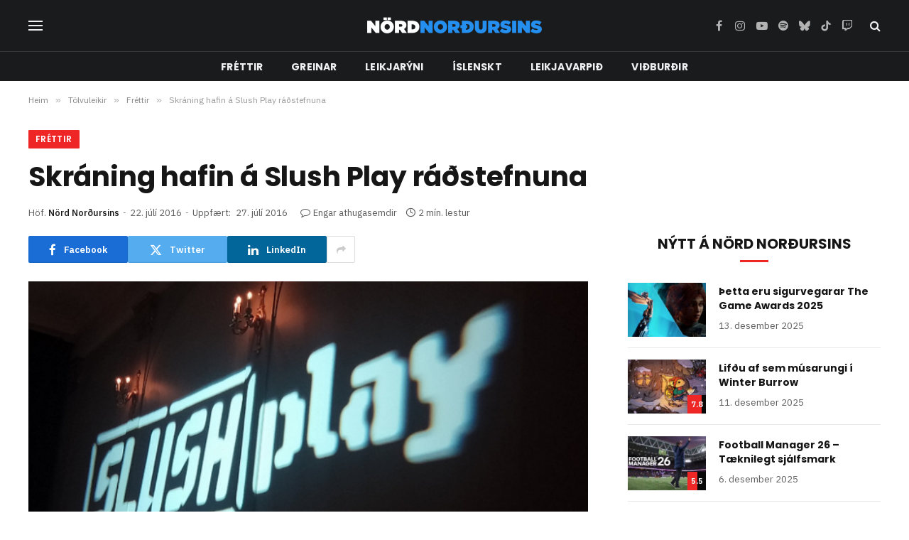

--- FILE ---
content_type: text/html; charset=UTF-8
request_url: https://nordnordursins.is/2016/07/skraning-hafin-a-slush-play-radstefnuna/
body_size: 18755
content:

<!DOCTYPE html>
<html lang="is" prefix="og: http://ogp.me/ns# fb: http://ogp.me/ns/fb#" class="s-light site-s-light">

<head>

	<meta charset="UTF-8" />
	<meta name="viewport" content="width=device-width, initial-scale=1" />
	<title>Skráning hafin á Slush Play ráðstefnuna &#8211; Nörd Norðursins</title><link rel="preload" as="image" imagesrcset="https://nordnordursins.is/wp-content/uploads//2016/07/Slush_Play_merki_lysing.png" imagesizes="(max-width: 788px) 100vw, 788px" /><link rel="preload" as="font" href="https://nordnordursins.is/wp-content/themes/smart-mag/css/icons/fonts/ts-icons.woff2?v3.2" type="font/woff2" crossorigin="anonymous" />
<meta name='robots' content='max-image-preview:large' />
	<style>img:is([sizes="auto" i], [sizes^="auto," i]) { contain-intrinsic-size: 3000px 1500px }</style>
	<link rel='dns-prefetch' href='//fonts.googleapis.com' />
<link rel="alternate" type="application/rss+xml" title="Nörd Norðursins &raquo; Straumur" href="https://nordnordursins.is/feed/" />
<link rel="alternate" type="application/rss+xml" title="Nörd Norðursins &raquo; Straumur athugasemda" href="https://nordnordursins.is/comments/feed/" />
<link rel="alternate" type="application/rss+xml" title="Nörd Norðursins &raquo; Skráning hafin á Slush Play ráðstefnuna Straumur athugasemda" href="https://nordnordursins.is/2016/07/skraning-hafin-a-slush-play-radstefnuna/feed/" />
<script type="text/javascript">
/* <![CDATA[ */
window._wpemojiSettings = {"baseUrl":"https:\/\/s.w.org\/images\/core\/emoji\/16.0.1\/72x72\/","ext":".png","svgUrl":"https:\/\/s.w.org\/images\/core\/emoji\/16.0.1\/svg\/","svgExt":".svg","source":{"concatemoji":"https:\/\/nordnordursins.is\/wp-includes\/js\/wp-emoji-release.min.js?ver=6.8.3"}};
/*! This file is auto-generated */
!function(s,n){var o,i,e;function c(e){try{var t={supportTests:e,timestamp:(new Date).valueOf()};sessionStorage.setItem(o,JSON.stringify(t))}catch(e){}}function p(e,t,n){e.clearRect(0,0,e.canvas.width,e.canvas.height),e.fillText(t,0,0);var t=new Uint32Array(e.getImageData(0,0,e.canvas.width,e.canvas.height).data),a=(e.clearRect(0,0,e.canvas.width,e.canvas.height),e.fillText(n,0,0),new Uint32Array(e.getImageData(0,0,e.canvas.width,e.canvas.height).data));return t.every(function(e,t){return e===a[t]})}function u(e,t){e.clearRect(0,0,e.canvas.width,e.canvas.height),e.fillText(t,0,0);for(var n=e.getImageData(16,16,1,1),a=0;a<n.data.length;a++)if(0!==n.data[a])return!1;return!0}function f(e,t,n,a){switch(t){case"flag":return n(e,"\ud83c\udff3\ufe0f\u200d\u26a7\ufe0f","\ud83c\udff3\ufe0f\u200b\u26a7\ufe0f")?!1:!n(e,"\ud83c\udde8\ud83c\uddf6","\ud83c\udde8\u200b\ud83c\uddf6")&&!n(e,"\ud83c\udff4\udb40\udc67\udb40\udc62\udb40\udc65\udb40\udc6e\udb40\udc67\udb40\udc7f","\ud83c\udff4\u200b\udb40\udc67\u200b\udb40\udc62\u200b\udb40\udc65\u200b\udb40\udc6e\u200b\udb40\udc67\u200b\udb40\udc7f");case"emoji":return!a(e,"\ud83e\udedf")}return!1}function g(e,t,n,a){var r="undefined"!=typeof WorkerGlobalScope&&self instanceof WorkerGlobalScope?new OffscreenCanvas(300,150):s.createElement("canvas"),o=r.getContext("2d",{willReadFrequently:!0}),i=(o.textBaseline="top",o.font="600 32px Arial",{});return e.forEach(function(e){i[e]=t(o,e,n,a)}),i}function t(e){var t=s.createElement("script");t.src=e,t.defer=!0,s.head.appendChild(t)}"undefined"!=typeof Promise&&(o="wpEmojiSettingsSupports",i=["flag","emoji"],n.supports={everything:!0,everythingExceptFlag:!0},e=new Promise(function(e){s.addEventListener("DOMContentLoaded",e,{once:!0})}),new Promise(function(t){var n=function(){try{var e=JSON.parse(sessionStorage.getItem(o));if("object"==typeof e&&"number"==typeof e.timestamp&&(new Date).valueOf()<e.timestamp+604800&&"object"==typeof e.supportTests)return e.supportTests}catch(e){}return null}();if(!n){if("undefined"!=typeof Worker&&"undefined"!=typeof OffscreenCanvas&&"undefined"!=typeof URL&&URL.createObjectURL&&"undefined"!=typeof Blob)try{var e="postMessage("+g.toString()+"("+[JSON.stringify(i),f.toString(),p.toString(),u.toString()].join(",")+"));",a=new Blob([e],{type:"text/javascript"}),r=new Worker(URL.createObjectURL(a),{name:"wpTestEmojiSupports"});return void(r.onmessage=function(e){c(n=e.data),r.terminate(),t(n)})}catch(e){}c(n=g(i,f,p,u))}t(n)}).then(function(e){for(var t in e)n.supports[t]=e[t],n.supports.everything=n.supports.everything&&n.supports[t],"flag"!==t&&(n.supports.everythingExceptFlag=n.supports.everythingExceptFlag&&n.supports[t]);n.supports.everythingExceptFlag=n.supports.everythingExceptFlag&&!n.supports.flag,n.DOMReady=!1,n.readyCallback=function(){n.DOMReady=!0}}).then(function(){return e}).then(function(){var e;n.supports.everything||(n.readyCallback(),(e=n.source||{}).concatemoji?t(e.concatemoji):e.wpemoji&&e.twemoji&&(t(e.twemoji),t(e.wpemoji)))}))}((window,document),window._wpemojiSettings);
/* ]]> */
</script>

<style id='wp-emoji-styles-inline-css' type='text/css'>

	img.wp-smiley, img.emoji {
		display: inline !important;
		border: none !important;
		box-shadow: none !important;
		height: 1em !important;
		width: 1em !important;
		margin: 0 0.07em !important;
		vertical-align: -0.1em !important;
		background: none !important;
		padding: 0 !important;
	}
</style>
<link rel='stylesheet' id='wp-block-library-css' href='https://nordnordursins.is/wp-includes/css/dist/block-library/style.min.css?ver=6.8.3' type='text/css' media='all' />
<style id='classic-theme-styles-inline-css' type='text/css'>
/*! This file is auto-generated */
.wp-block-button__link{color:#fff;background-color:#32373c;border-radius:9999px;box-shadow:none;text-decoration:none;padding:calc(.667em + 2px) calc(1.333em + 2px);font-size:1.125em}.wp-block-file__button{background:#32373c;color:#fff;text-decoration:none}
</style>
<style id='global-styles-inline-css' type='text/css'>
:root{--wp--preset--aspect-ratio--square: 1;--wp--preset--aspect-ratio--4-3: 4/3;--wp--preset--aspect-ratio--3-4: 3/4;--wp--preset--aspect-ratio--3-2: 3/2;--wp--preset--aspect-ratio--2-3: 2/3;--wp--preset--aspect-ratio--16-9: 16/9;--wp--preset--aspect-ratio--9-16: 9/16;--wp--preset--color--black: #000000;--wp--preset--color--cyan-bluish-gray: #abb8c3;--wp--preset--color--white: #ffffff;--wp--preset--color--pale-pink: #f78da7;--wp--preset--color--vivid-red: #cf2e2e;--wp--preset--color--luminous-vivid-orange: #ff6900;--wp--preset--color--luminous-vivid-amber: #fcb900;--wp--preset--color--light-green-cyan: #7bdcb5;--wp--preset--color--vivid-green-cyan: #00d084;--wp--preset--color--pale-cyan-blue: #8ed1fc;--wp--preset--color--vivid-cyan-blue: #0693e3;--wp--preset--color--vivid-purple: #9b51e0;--wp--preset--gradient--vivid-cyan-blue-to-vivid-purple: linear-gradient(135deg,rgba(6,147,227,1) 0%,rgb(155,81,224) 100%);--wp--preset--gradient--light-green-cyan-to-vivid-green-cyan: linear-gradient(135deg,rgb(122,220,180) 0%,rgb(0,208,130) 100%);--wp--preset--gradient--luminous-vivid-amber-to-luminous-vivid-orange: linear-gradient(135deg,rgba(252,185,0,1) 0%,rgba(255,105,0,1) 100%);--wp--preset--gradient--luminous-vivid-orange-to-vivid-red: linear-gradient(135deg,rgba(255,105,0,1) 0%,rgb(207,46,46) 100%);--wp--preset--gradient--very-light-gray-to-cyan-bluish-gray: linear-gradient(135deg,rgb(238,238,238) 0%,rgb(169,184,195) 100%);--wp--preset--gradient--cool-to-warm-spectrum: linear-gradient(135deg,rgb(74,234,220) 0%,rgb(151,120,209) 20%,rgb(207,42,186) 40%,rgb(238,44,130) 60%,rgb(251,105,98) 80%,rgb(254,248,76) 100%);--wp--preset--gradient--blush-light-purple: linear-gradient(135deg,rgb(255,206,236) 0%,rgb(152,150,240) 100%);--wp--preset--gradient--blush-bordeaux: linear-gradient(135deg,rgb(254,205,165) 0%,rgb(254,45,45) 50%,rgb(107,0,62) 100%);--wp--preset--gradient--luminous-dusk: linear-gradient(135deg,rgb(255,203,112) 0%,rgb(199,81,192) 50%,rgb(65,88,208) 100%);--wp--preset--gradient--pale-ocean: linear-gradient(135deg,rgb(255,245,203) 0%,rgb(182,227,212) 50%,rgb(51,167,181) 100%);--wp--preset--gradient--electric-grass: linear-gradient(135deg,rgb(202,248,128) 0%,rgb(113,206,126) 100%);--wp--preset--gradient--midnight: linear-gradient(135deg,rgb(2,3,129) 0%,rgb(40,116,252) 100%);--wp--preset--font-size--small: 13px;--wp--preset--font-size--medium: 20px;--wp--preset--font-size--large: 36px;--wp--preset--font-size--x-large: 42px;--wp--preset--spacing--20: 0.44rem;--wp--preset--spacing--30: 0.67rem;--wp--preset--spacing--40: 1rem;--wp--preset--spacing--50: 1.5rem;--wp--preset--spacing--60: 2.25rem;--wp--preset--spacing--70: 3.38rem;--wp--preset--spacing--80: 5.06rem;--wp--preset--shadow--natural: 6px 6px 9px rgba(0, 0, 0, 0.2);--wp--preset--shadow--deep: 12px 12px 50px rgba(0, 0, 0, 0.4);--wp--preset--shadow--sharp: 6px 6px 0px rgba(0, 0, 0, 0.2);--wp--preset--shadow--outlined: 6px 6px 0px -3px rgba(255, 255, 255, 1), 6px 6px rgba(0, 0, 0, 1);--wp--preset--shadow--crisp: 6px 6px 0px rgba(0, 0, 0, 1);}:where(.is-layout-flex){gap: 0.5em;}:where(.is-layout-grid){gap: 0.5em;}body .is-layout-flex{display: flex;}.is-layout-flex{flex-wrap: wrap;align-items: center;}.is-layout-flex > :is(*, div){margin: 0;}body .is-layout-grid{display: grid;}.is-layout-grid > :is(*, div){margin: 0;}:where(.wp-block-columns.is-layout-flex){gap: 2em;}:where(.wp-block-columns.is-layout-grid){gap: 2em;}:where(.wp-block-post-template.is-layout-flex){gap: 1.25em;}:where(.wp-block-post-template.is-layout-grid){gap: 1.25em;}.has-black-color{color: var(--wp--preset--color--black) !important;}.has-cyan-bluish-gray-color{color: var(--wp--preset--color--cyan-bluish-gray) !important;}.has-white-color{color: var(--wp--preset--color--white) !important;}.has-pale-pink-color{color: var(--wp--preset--color--pale-pink) !important;}.has-vivid-red-color{color: var(--wp--preset--color--vivid-red) !important;}.has-luminous-vivid-orange-color{color: var(--wp--preset--color--luminous-vivid-orange) !important;}.has-luminous-vivid-amber-color{color: var(--wp--preset--color--luminous-vivid-amber) !important;}.has-light-green-cyan-color{color: var(--wp--preset--color--light-green-cyan) !important;}.has-vivid-green-cyan-color{color: var(--wp--preset--color--vivid-green-cyan) !important;}.has-pale-cyan-blue-color{color: var(--wp--preset--color--pale-cyan-blue) !important;}.has-vivid-cyan-blue-color{color: var(--wp--preset--color--vivid-cyan-blue) !important;}.has-vivid-purple-color{color: var(--wp--preset--color--vivid-purple) !important;}.has-black-background-color{background-color: var(--wp--preset--color--black) !important;}.has-cyan-bluish-gray-background-color{background-color: var(--wp--preset--color--cyan-bluish-gray) !important;}.has-white-background-color{background-color: var(--wp--preset--color--white) !important;}.has-pale-pink-background-color{background-color: var(--wp--preset--color--pale-pink) !important;}.has-vivid-red-background-color{background-color: var(--wp--preset--color--vivid-red) !important;}.has-luminous-vivid-orange-background-color{background-color: var(--wp--preset--color--luminous-vivid-orange) !important;}.has-luminous-vivid-amber-background-color{background-color: var(--wp--preset--color--luminous-vivid-amber) !important;}.has-light-green-cyan-background-color{background-color: var(--wp--preset--color--light-green-cyan) !important;}.has-vivid-green-cyan-background-color{background-color: var(--wp--preset--color--vivid-green-cyan) !important;}.has-pale-cyan-blue-background-color{background-color: var(--wp--preset--color--pale-cyan-blue) !important;}.has-vivid-cyan-blue-background-color{background-color: var(--wp--preset--color--vivid-cyan-blue) !important;}.has-vivid-purple-background-color{background-color: var(--wp--preset--color--vivid-purple) !important;}.has-black-border-color{border-color: var(--wp--preset--color--black) !important;}.has-cyan-bluish-gray-border-color{border-color: var(--wp--preset--color--cyan-bluish-gray) !important;}.has-white-border-color{border-color: var(--wp--preset--color--white) !important;}.has-pale-pink-border-color{border-color: var(--wp--preset--color--pale-pink) !important;}.has-vivid-red-border-color{border-color: var(--wp--preset--color--vivid-red) !important;}.has-luminous-vivid-orange-border-color{border-color: var(--wp--preset--color--luminous-vivid-orange) !important;}.has-luminous-vivid-amber-border-color{border-color: var(--wp--preset--color--luminous-vivid-amber) !important;}.has-light-green-cyan-border-color{border-color: var(--wp--preset--color--light-green-cyan) !important;}.has-vivid-green-cyan-border-color{border-color: var(--wp--preset--color--vivid-green-cyan) !important;}.has-pale-cyan-blue-border-color{border-color: var(--wp--preset--color--pale-cyan-blue) !important;}.has-vivid-cyan-blue-border-color{border-color: var(--wp--preset--color--vivid-cyan-blue) !important;}.has-vivid-purple-border-color{border-color: var(--wp--preset--color--vivid-purple) !important;}.has-vivid-cyan-blue-to-vivid-purple-gradient-background{background: var(--wp--preset--gradient--vivid-cyan-blue-to-vivid-purple) !important;}.has-light-green-cyan-to-vivid-green-cyan-gradient-background{background: var(--wp--preset--gradient--light-green-cyan-to-vivid-green-cyan) !important;}.has-luminous-vivid-amber-to-luminous-vivid-orange-gradient-background{background: var(--wp--preset--gradient--luminous-vivid-amber-to-luminous-vivid-orange) !important;}.has-luminous-vivid-orange-to-vivid-red-gradient-background{background: var(--wp--preset--gradient--luminous-vivid-orange-to-vivid-red) !important;}.has-very-light-gray-to-cyan-bluish-gray-gradient-background{background: var(--wp--preset--gradient--very-light-gray-to-cyan-bluish-gray) !important;}.has-cool-to-warm-spectrum-gradient-background{background: var(--wp--preset--gradient--cool-to-warm-spectrum) !important;}.has-blush-light-purple-gradient-background{background: var(--wp--preset--gradient--blush-light-purple) !important;}.has-blush-bordeaux-gradient-background{background: var(--wp--preset--gradient--blush-bordeaux) !important;}.has-luminous-dusk-gradient-background{background: var(--wp--preset--gradient--luminous-dusk) !important;}.has-pale-ocean-gradient-background{background: var(--wp--preset--gradient--pale-ocean) !important;}.has-electric-grass-gradient-background{background: var(--wp--preset--gradient--electric-grass) !important;}.has-midnight-gradient-background{background: var(--wp--preset--gradient--midnight) !important;}.has-small-font-size{font-size: var(--wp--preset--font-size--small) !important;}.has-medium-font-size{font-size: var(--wp--preset--font-size--medium) !important;}.has-large-font-size{font-size: var(--wp--preset--font-size--large) !important;}.has-x-large-font-size{font-size: var(--wp--preset--font-size--x-large) !important;}
:where(.wp-block-post-template.is-layout-flex){gap: 1.25em;}:where(.wp-block-post-template.is-layout-grid){gap: 1.25em;}
:where(.wp-block-columns.is-layout-flex){gap: 2em;}:where(.wp-block-columns.is-layout-grid){gap: 2em;}
:root :where(.wp-block-pullquote){font-size: 1.5em;line-height: 1.6;}
</style>
<link rel='stylesheet' id='wp-polls-css' href='https://nordnordursins.is/wp-content/plugins/wp-polls/polls-css.css?ver=2.77.3' type='text/css' media='all' />
<style id='wp-polls-inline-css' type='text/css'>
.wp-polls .pollbar {
	margin: 1px;
	font-size: 8px;
	line-height: 10px;
	height: 10px;
	background-image: url('https://nordnordursins.is/wp-content/plugins/wp-polls/images/default_gradient/pollbg.gif');
	border: 1px solid #c8c8c8;
}

</style>
<link rel='stylesheet' id='smartmag-core-css' href='https://nordnordursins.is/wp-content/themes/smart-mag/style.css?ver=10.3.2' type='text/css' media='all' />
<style id='smartmag-core-inline-css' type='text/css'>
:root { --c-main: #ef2626;
--c-main-rgb: 239,38,38;
--text-font: "IBM Plex Sans", system-ui, -apple-system, "Segoe UI", Arial, sans-serif;
--body-font: "IBM Plex Sans", system-ui, -apple-system, "Segoe UI", Arial, sans-serif;
--title-font: "Poppins", system-ui, -apple-system, "Segoe UI", Arial, sans-serif;
--h-font: "Poppins", system-ui, -apple-system, "Segoe UI", Arial, sans-serif;
--text-h-font: var(--h-font);
--title-size-s: 16px;
--title-size-n: 17px;
--title-size-m: 18px;
--title-fw-semi: 700;
--c-post-meta: #5e5e5e; }
.smart-head-main .smart-head-mid { --head-h: 72px; }
.s-dark .smart-head-main .smart-head-mid,
.smart-head-main .s-dark.smart-head-mid { background-color: #1a1b1d; }
.smart-head-main .smart-head-mid { border-top-width: 0px; }
.smart-head-main .smart-head-bot { --head-h: 42px; background-color: #1a1b1d; border-top-width: 1px; }
.s-dark .smart-head-main .smart-head-bot,
.smart-head-main .s-dark.smart-head-bot { border-top-color: #383838; }
.smart-head-main .smart-head-bot { border-bottom-width: 0px; }
.s-dark .smart-head-main .smart-head-bot,
.smart-head-main .s-dark.smart-head-bot { border-bottom-color: #383838; }
.navigation { font-family: "Poppins", system-ui, -apple-system, "Segoe UI", Arial, sans-serif; }
.navigation-main .menu > li > a { font-size: 14px; font-weight: bold; text-transform: uppercase; letter-spacing: .01em; }
.navigation-main .menu > li li a { font-size: 13px; }
.navigation-main { --nav-items-space: 20px; }
.nav-hov-b .menu > li > a:before { border-width: 3px; }
.s-dark .navigation { --c-nav-blip: #bababa; --c-nav-hov-bg: rgba(239,239,239,0); }
.mobile-menu { font-family: "Poppins", system-ui, -apple-system, "Segoe UI", Arial, sans-serif; font-weight: 600; }
.s-dark .smart-head-main .spc-social,
.smart-head-main .s-dark .spc-social { --c-spc-social: #b2b2b2; }
.smart-head-main .spc-social { --spc-social-fs: 16px; --spc-social-space: 5px; }
.smart-head-main .hamburger-icon { --line-weight: 2px; }
.smart-head-main .offcanvas-toggle { --item-mr: 25px; }
.smart-head .ts-button1 { font-weight: bold; line-height: .8; letter-spacing: 0.08em; }
.upper-footer .block-head { --space-below: 35px; --line-weight: 3px; --c-border: #0a0a0a; }
.post-meta .meta-item, .post-meta .text-in { font-size: 13px; }
.post-meta .post-cat > a { font-family: "Poppins", system-ui, -apple-system, "Segoe UI", Arial, sans-serif; font-weight: 600; }
.s-light .block-wrap.s-dark { --c-post-meta: var(--c-contrast-450); }
.s-dark, .s-light .block-wrap.s-dark { --c-post-meta: #e0e0e0; }
.post-meta { --p-meta-sep: "-"; --p-meta-sep-pad: 5px; }
.post-meta .meta-item:before { transform: scale(0.85); }
.cat-labels .category { font-family: "Poppins", system-ui, -apple-system, "Segoe UI", Arial, sans-serif; font-size: 13px; font-weight: 600; font-style: normal; text-transform: uppercase; line-height: 1.8; }
.block-head .heading { font-family: "Poppins", system-ui, -apple-system, "Segoe UI", Arial, sans-serif; }
.block-head-c .heading { font-size: 20px; }
.block-head-c { --line-weight: 3px; }
.block-head-c2 { --line-weight: 3px; }
.block-head-e1 .heading { font-size: 20px; }
.site-s-light .entry-content { color: #212121; }
.s-dark .entry-content { color: #efefef; }
.post-share-float .service { margin-bottom: 6px; font-size: 16px; }
.s-head-large .post-title { font-size: 39px; }
@media (min-width: 941px) and (max-width: 1200px) { .navigation-main .menu > li > a { font-size: calc(10px + (14px - 10px) * .7); } }
@media (max-width: 767px) { .s-head-large .post-title { font-size: 32px; } }


</style>
<link rel='stylesheet' id='smartmag-magnific-popup-css' href='https://nordnordursins.is/wp-content/themes/smart-mag/css/lightbox.css?ver=10.3.2' type='text/css' media='all' />
<link rel='stylesheet' id='smartmag-icons-css' href='https://nordnordursins.is/wp-content/themes/smart-mag/css/icons/icons.css?ver=10.3.2' type='text/css' media='all' />
<link rel='stylesheet' id='smartmag-gfonts-custom-css' href='https://fonts.googleapis.com/css?family=IBM+Plex+Sans%3A400%2C500%2C600%2C700%7CPoppins%3A400%2C500%2C600%2C700&#038;display=swap' type='text/css' media='all' />
<script type="text/javascript" id="smartmag-lazy-inline-js-after">
/* <![CDATA[ */
/**
 * @copyright ThemeSphere
 * @preserve
 */
var BunyadLazy={};BunyadLazy.load=function(){function a(e,n){var t={};e.dataset.bgset&&e.dataset.sizes?(t.sizes=e.dataset.sizes,t.srcset=e.dataset.bgset):t.src=e.dataset.bgsrc,function(t){var a=t.dataset.ratio;if(0<a){const e=t.parentElement;if(e.classList.contains("media-ratio")){const n=e.style;n.getPropertyValue("--a-ratio")||(n.paddingBottom=100/a+"%")}}}(e);var a,o=document.createElement("img");for(a in o.onload=function(){var t="url('"+(o.currentSrc||o.src)+"')",a=e.style;a.backgroundImage!==t&&requestAnimationFrame(()=>{a.backgroundImage=t,n&&n()}),o.onload=null,o.onerror=null,o=null},o.onerror=o.onload,t)o.setAttribute(a,t[a]);o&&o.complete&&0<o.naturalWidth&&o.onload&&o.onload()}function e(t){t.dataset.loaded||a(t,()=>{document.dispatchEvent(new Event("lazyloaded")),t.dataset.loaded=1})}function n(t){"complete"===document.readyState?t():window.addEventListener("load",t)}return{initEarly:function(){var t,a=()=>{document.querySelectorAll(".img.bg-cover:not(.lazyload)").forEach(e)};"complete"!==document.readyState?(t=setInterval(a,150),n(()=>{a(),clearInterval(t)})):a()},callOnLoad:n,initBgImages:function(t){t&&n(()=>{document.querySelectorAll(".img.bg-cover").forEach(e)})},bgLoad:a}}(),BunyadLazy.load.initEarly();
/* ]]> */
</script>
<script type="text/javascript" src="https://nordnordursins.is/wp-includes/js/jquery/jquery.min.js?ver=3.7.1" id="jquery-core-js"></script>
<script type="text/javascript" src="https://nordnordursins.is/wp-includes/js/jquery/jquery-migrate.min.js?ver=3.4.1" id="jquery-migrate-js"></script>
<link rel="https://api.w.org/" href="https://nordnordursins.is/wp-json/" /><link rel="alternate" title="JSON" type="application/json" href="https://nordnordursins.is/wp-json/wp/v2/posts/26177" /><link rel="EditURI" type="application/rsd+xml" title="RSD" href="https://nordnordursins.is/xmlrpc.php?rsd" />
<meta name="generator" content="WordPress 6.8.3" />
<link rel="canonical" href="https://nordnordursins.is/2016/07/skraning-hafin-a-slush-play-radstefnuna/" />
<link rel='shortlink' href='https://nordnordursins.is/?p=26177' />
<link rel="alternate" title="oEmbed (JSON)" type="application/json+oembed" href="https://nordnordursins.is/wp-json/oembed/1.0/embed?url=https%3A%2F%2Fnordnordursins.is%2F2016%2F07%2Fskraning-hafin-a-slush-play-radstefnuna%2F" />
<link rel="alternate" title="oEmbed (XML)" type="text/xml+oembed" href="https://nordnordursins.is/wp-json/oembed/1.0/embed?url=https%3A%2F%2Fnordnordursins.is%2F2016%2F07%2Fskraning-hafin-a-slush-play-radstefnuna%2F&#038;format=xml" />

		<script>
		var BunyadSchemeKey = 'bunyad-scheme';
		(() => {
			const d = document.documentElement;
			const c = d.classList;
			var scheme = localStorage.getItem(BunyadSchemeKey);
			
			if (scheme) {
				d.dataset.origClass = c;
				scheme === 'dark' ? c.remove('s-light', 'site-s-light') : c.remove('s-dark', 'site-s-dark');
				c.add('site-s-' + scheme, 's-' + scheme);
			}
		})();
		</script>
		<meta name="generator" content="Elementor 3.33.4; features: e_font_icon_svg, additional_custom_breakpoints; settings: css_print_method-external, google_font-enabled, font_display-swap">
			<style>
				.e-con.e-parent:nth-of-type(n+4):not(.e-lazyloaded):not(.e-no-lazyload),
				.e-con.e-parent:nth-of-type(n+4):not(.e-lazyloaded):not(.e-no-lazyload) * {
					background-image: none !important;
				}
				@media screen and (max-height: 1024px) {
					.e-con.e-parent:nth-of-type(n+3):not(.e-lazyloaded):not(.e-no-lazyload),
					.e-con.e-parent:nth-of-type(n+3):not(.e-lazyloaded):not(.e-no-lazyload) * {
						background-image: none !important;
					}
				}
				@media screen and (max-height: 640px) {
					.e-con.e-parent:nth-of-type(n+2):not(.e-lazyloaded):not(.e-no-lazyload),
					.e-con.e-parent:nth-of-type(n+2):not(.e-lazyloaded):not(.e-no-lazyload) * {
						background-image: none !important;
					}
				}
			</style>
			<link rel="icon" href="https://nordnordursins.is/wp-content/uploads//2016/03/NordNordursins_logo_blue_favicon_medium.ico" sizes="32x32" />
<link rel="icon" href="https://nordnordursins.is/wp-content/uploads//2016/03/NordNordursins_logo_blue_favicon_medium.ico" sizes="192x192" />
<link rel="apple-touch-icon" href="https://nordnordursins.is/wp-content/uploads//2016/03/NordNordursins_logo_blue_favicon_medium.ico" />
<meta name="msapplication-TileImage" content="https://nordnordursins.is/wp-content/uploads//2016/03/NordNordursins_logo_blue_favicon_medium.ico" />

<!-- START - Open Graph and Twitter Card Tags 3.3.7 -->
 <!-- Facebook Open Graph -->
  <meta property="og:locale" content="is_IS"/>
  <meta property="og:site_name" content="Nörd Norðursins"/>
  <meta property="og:title" content="Skráning hafin á Slush Play ráðstefnuna"/>
  <meta property="og:url" content="https://nordnordursins.is/2016/07/skraning-hafin-a-slush-play-radstefnuna/"/>
  <meta property="og:type" content="article"/>
  <meta property="og:description" content="Nú hefur verið opnað fyrir skráningu á Slush Play ráðstefnuna sem haldin verður í Reykjavík dagana 29. og 30. september næst komandi. Um er að ræða ráðstefnu þar sem innlendir og erlendir sérfræðingar munu fjalla um nútíð og framtíð sýndarveruleika og tölvuleikja.

Þetta er í annað sinn sem Slush"/>
  <meta property="og:image" content="https://nordnordursins.is/wp-content/uploads//2016/07/Slush_Play_merki_lysing.png"/>
  <meta property="og:image:url" content="https://nordnordursins.is/wp-content/uploads//2016/07/Slush_Play_merki_lysing.png"/>
  <meta property="og:image:secure_url" content="https://nordnordursins.is/wp-content/uploads//2016/07/Slush_Play_merki_lysing.png"/>
  <meta property="article:published_time" content="2016-07-22T15:19:42+00:00"/>
  <meta property="article:modified_time" content="2016-07-27T16:38:08+00:00" />
  <meta property="og:updated_time" content="2016-07-27T16:38:08+00:00" />
  <meta property="article:section" content="Fréttir"/>
  <meta property="article:section" content="Menning"/>
  <meta property="article:section" content="Tölvuleikir"/>
  <meta property="article:section" content="Viðburðir"/>
  <meta property="article:author" content="http://www.facebook.com/NordNordursins"/>
 <!-- Google+ / Schema.org -->
 <!-- Twitter Cards -->
  <meta name="twitter:title" content="Skráning hafin á Slush Play ráðstefnuna"/>
  <meta name="twitter:url" content="https://nordnordursins.is/2016/07/skraning-hafin-a-slush-play-radstefnuna/"/>
  <meta name="twitter:description" content="Nú hefur verið opnað fyrir skráningu á Slush Play ráðstefnuna sem haldin verður í Reykjavík dagana 29. og 30. september næst komandi. Um er að ræða ráðstefnu þar sem innlendir og erlendir sérfræðingar munu fjalla um nútíð og framtíð sýndarveruleika og tölvuleikja.

Þetta er í annað sinn sem Slush"/>
  <meta name="twitter:image" content="https://nordnordursins.is/wp-content/uploads//2016/07/Slush_Play_merki_lysing.png"/>
  <meta name="twitter:card" content="summary_large_image"/>
 <!-- SEO -->
 <!-- Misc. tags -->
 <!-- is_singular -->
<!-- END - Open Graph and Twitter Card Tags 3.3.7 -->
	


</head>

<body data-rsssl=1 class="wp-singular post-template-default single single-post postid-26177 single-format-standard wp-custom-logo wp-theme-smart-mag right-sidebar post-layout-large post-cat-2290 has-lb has-lb-sm ts-img-hov-fade layout-normal elementor-default elementor-kit-36555">



<div class="main-wrap">

	
<div class="off-canvas-backdrop"></div>
<div class="mobile-menu-container off-canvas s-dark" id="off-canvas">

	<div class="off-canvas-head">
		<a href="#" class="close">
			<span class="visuallyhidden">Loka valmynd</span>
			<i class="tsi tsi-times"></i>
		</a>

		<div class="ts-logo">
					</div>
	</div>

	<div class="off-canvas-content">

					<ul class="mobile-menu"></ul>
		
		
		
		<div class="spc-social-block spc-social spc-social-b smart-head-social">
		
			
				<a href="https://www.facebook.com/NordNordursins/" class="link service s-facebook" target="_blank" rel="nofollow noopener">
					<i class="icon tsi tsi-facebook"></i>					<span class="visuallyhidden">Facebook</span>
				</a>
									
			
				<a href="https://www.instagram.com/nordnordursins/" class="link service s-instagram" target="_blank" rel="nofollow noopener">
					<i class="icon tsi tsi-instagram"></i>					<span class="visuallyhidden">Instagram</span>
				</a>
									
			
				<a href="https://www.youtube.com/nordnordursins" class="link service s-youtube" target="_blank" rel="nofollow noopener">
					<i class="icon tsi tsi-youtube-play"></i>					<span class="visuallyhidden">YouTube</span>
				</a>
									
			
				<a href="https://open.spotify.com/show/21Uu3QGZwrJXHeM1Vg4HOX?si=a9b0210df3fa4c36" class="link service s-spotify" target="_blank" rel="nofollow noopener">
					<i class="icon tsi tsi-spotify"></i>					<span class="visuallyhidden">Spotify</span>
				</a>
									
			
				<a href="https://www.tiktok.com/@nordnordursins" class="link service s-tiktok" target="_blank" rel="nofollow noopener">
					<i class="icon tsi tsi-tiktok"></i>					<span class="visuallyhidden">TikTok</span>
				</a>
									
			
				<a href="https://m.twitch.tv/nordnordursins/" class="link service s-twitch" target="_blank" rel="nofollow noopener">
					<i class="icon tsi tsi-twitch"></i>					<span class="visuallyhidden">Twitch</span>
				</a>
									
			
		</div>

		
	</div>

</div>
<div class="smart-head smart-head-a smart-head-main" id="smart-head" data-sticky="auto" data-sticky-type="smart" data-sticky-full>
	
	<div class="smart-head-row smart-head-mid smart-head-row-3 s-dark smart-head-row-full">

		<div class="inner wrap">

							
				<div class="items items-left ">
				
<button class="offcanvas-toggle has-icon" type="button" aria-label="Valmynd">
	<span class="hamburger-icon hamburger-icon-b">
		<span class="inner"></span>
	</span>
</button>				</div>

							
				<div class="items items-center ">
					<a href="https://nordnordursins.is/" title="Nörd Norðursins" rel="home" class="logo-link ts-logo logo-is-image">
		<span>
			
				
					<img src="https://nordnordursins.is/wp-content/uploads//2016/03/NordNordursins_logo_blue_SMALL.png" class="logo-image" alt="Nörd Norðursins" width="250" height="26"/>
									 
					</span>
	</a>				</div>

							
				<div class="items items-right ">
				
		<div class="spc-social-block spc-social spc-social-a smart-head-social">
		
			
				<a href="https://www.facebook.com/NordNordursins/" class="link service s-facebook" target="_blank" rel="nofollow noopener">
					<i class="icon tsi tsi-facebook"></i>					<span class="visuallyhidden">Facebook</span>
				</a>
									
			
				<a href="https://www.instagram.com/nordnordursins/" class="link service s-instagram" target="_blank" rel="nofollow noopener">
					<i class="icon tsi tsi-instagram"></i>					<span class="visuallyhidden">Instagram</span>
				</a>
									
			
				<a href="https://www.youtube.com/nordnordursins" class="link service s-youtube" target="_blank" rel="nofollow noopener">
					<i class="icon tsi tsi-youtube-play"></i>					<span class="visuallyhidden">YouTube</span>
				</a>
									
			
				<a href="https://open.spotify.com/show/21Uu3QGZwrJXHeM1Vg4HOX?si=a9b0210df3fa4c36" class="link service s-spotify" target="_blank" rel="nofollow noopener">
					<i class="icon tsi tsi-spotify"></i>					<span class="visuallyhidden">Spotify</span>
				</a>
									
			
				<a href="http://nordnordursins.bsky.social" class="link service s-bluesky" target="_blank" rel="nofollow noopener">
					<i class="icon tsi tsi-bluesky"></i>					<span class="visuallyhidden">Bluesky</span>
				</a>
									
			
				<a href="https://www.tiktok.com/@nordnordursins" class="link service s-tiktok" target="_blank" rel="nofollow noopener">
					<i class="icon tsi tsi-tiktok"></i>					<span class="visuallyhidden">TikTok</span>
				</a>
									
			
				<a href="https://m.twitch.tv/nordnordursins/" class="link service s-twitch" target="_blank" rel="nofollow noopener">
					<i class="icon tsi tsi-twitch"></i>					<span class="visuallyhidden">Twitch</span>
				</a>
									
			
		</div>

		

	<a href="#" class="search-icon has-icon-only is-icon" title="Leita">
		<i class="tsi tsi-search"></i>
	</a>

				</div>

						
		</div>
	</div>

	
	<div class="smart-head-row smart-head-bot smart-head-row-3 s-dark has-center-nav smart-head-row-full">

		<div class="inner wrap">

							
				<div class="items items-left empty">
								</div>

							
				<div class="items items-center ">
					<div class="nav-wrap">
		<nav class="navigation navigation-main nav-hov-b">
			<ul id="menu-nn-menu-4-simplified" class="menu"><li id="menu-item-36598" class="menu-item menu-item-type-taxonomy menu-item-object-category current-post-ancestor current-menu-parent current-post-parent menu-cat-2290 menu-item-36598"><a href="https://nordnordursins.is/tolvuleikir/frettir-tolvuleikir/">Fréttir</a></li>
<li id="menu-item-36599" class="menu-item menu-item-type-taxonomy menu-item-object-category menu-cat-2283 menu-item-36599"><a href="https://nordnordursins.is/tolvuleikir/greinar-leikir/">Greinar</a></li>
<li id="menu-item-36600" class="menu-item menu-item-type-taxonomy menu-item-object-category menu-cat-2280 menu-item-36600"><a href="https://nordnordursins.is/tolvuleikir/leikjaryni-tolvuleikir/">Leikjarýni</a></li>
<li id="menu-item-36601" class="menu-item menu-item-type-taxonomy menu-item-object-category menu-cat-17 menu-item-36601"><a href="https://nordnordursins.is/islenskt/">Íslenskt</a></li>
<li id="menu-item-36602" class="menu-item menu-item-type-taxonomy menu-item-object-category menu-cat-3614 menu-item-36602"><a href="https://nordnordursins.is/tolvuleikir/leikjavarpid/">Leikjavarpið</a></li>
<li id="menu-item-36603" class="menu-item menu-item-type-taxonomy menu-item-object-category current-post-ancestor current-menu-parent current-post-parent menu-cat-21 menu-item-36603"><a href="https://nordnordursins.is/menning/vidburdir/">Viðburðir</a></li>
</ul>		</nav>
	</div>
				</div>

							
				<div class="items items-right empty">
								</div>

						
		</div>
	</div>

	</div>
<div class="smart-head smart-head-a smart-head-mobile" id="smart-head-mobile" data-sticky="mid" data-sticky-type="smart" data-sticky-full>
	
	<div class="smart-head-row smart-head-mid smart-head-row-3 s-dark smart-head-row-full">

		<div class="inner wrap">

							
				<div class="items items-left ">
				
<button class="offcanvas-toggle has-icon" type="button" aria-label="Valmynd">
	<span class="hamburger-icon hamburger-icon-a">
		<span class="inner"></span>
	</span>
</button>				</div>

							
				<div class="items items-center ">
					<a href="https://nordnordursins.is/" title="Nörd Norðursins" rel="home" class="logo-link ts-logo logo-is-image">
		<span>
			
				
					<img src="https://nordnordursins.is/wp-content/uploads//2016/03/NordNordursins_logo_blue_SMALL.png" class="logo-image" alt="Nörd Norðursins" width="250" height="26"/>
									 
					</span>
	</a>				</div>

							
				<div class="items items-right ">
				

	<a href="#" class="search-icon has-icon-only is-icon" title="Leita">
		<i class="tsi tsi-search"></i>
	</a>

				</div>

						
		</div>
	</div>

	</div>
<nav class="breadcrumbs is-full-width breadcrumbs-a" id="breadcrumb"><div class="inner ts-contain "><span><a href="https://nordnordursins.is/"><span>Heim</span></a></span><span class="delim">&raquo;</span><span><a href="https://nordnordursins.is/tolvuleikir/"><span>Tölvuleikir</span></a></span><span class="delim">&raquo;</span><span><a href="https://nordnordursins.is/tolvuleikir/frettir-tolvuleikir/"><span>Fréttir</span></a></span><span class="delim">&raquo;</span><span class="current">Skráning hafin á Slush Play ráðstefnuna</span></div></nav>
<div class="main ts-contain cf right-sidebar">
	
		
	<div class="the-post-header s-head-modern s-head-large">
	<div class="post-meta post-meta-a post-meta-left post-meta-single has-below"><div class="post-meta-items meta-above"><span class="meta-item cat-labels">
						
						<a href="https://nordnordursins.is/tolvuleikir/frettir-tolvuleikir/" class="category term-color-2290" rel="category">Fréttir</a>
					</span>
					</div><h1 class="is-title post-title">Skráning hafin á Slush Play ráðstefnuna</h1><div class="post-meta-items meta-below has-author-img"><span class="meta-item post-author has-img"><span class="by">Höf.</span> <a href="https://nordnordursins.is/author/nordnordursins/" title="Færslur eftir þennan höfund: Nörd Norðursins" rel="author">Nörd Norðursins</a></span><span class="meta-item date"><time class="post-date" datetime="2016-07-22T15:19:42+00:00">22. júlí 2016</time></span><span class="meta-item has-next-icon date-modified"><span class="updated-on">Uppfært:</span><time class="post-date" datetime="2016-07-27T16:38:08+00:00">27. júlí 2016</time></span><span class="has-next-icon meta-item comments has-icon"><a href="https://nordnordursins.is/2016/07/skraning-hafin-a-slush-play-radstefnuna/#respond"><i class="tsi tsi-comment-o"></i>Engar athugasemdir</a></span><span class="meta-item read-time has-icon"><i class="tsi tsi-clock"></i>2 mín. lestur</span></div></div>
	<div class="post-share post-share-b spc-social-colors  post-share-b1">

				
		
				
			<a href="https://www.facebook.com/sharer.php?u=https%3A%2F%2Fnordnordursins.is%2F2016%2F07%2Fskraning-hafin-a-slush-play-radstefnuna%2F" class="cf service s-facebook service-lg" 
				title="Deila á Facebook" target="_blank" rel="nofollow noopener">
				<i class="tsi tsi-facebook"></i>
				<span class="label">Facebook</span>
							</a>
				
				
			<a href="https://twitter.com/intent/tweet?url=https%3A%2F%2Fnordnordursins.is%2F2016%2F07%2Fskraning-hafin-a-slush-play-radstefnuna%2F&#038;text=Skr%C3%A1ning%20hafin%20%C3%A1%20Slush%20Play%20r%C3%A1%C3%B0stefnuna" class="cf service s-twitter service-lg" 
				title="Deila á X (Twitter)" target="_blank" rel="nofollow noopener">
				<i class="tsi tsi-twitter"></i>
				<span class="label">Twitter</span>
							</a>
				
				
			<a href="https://www.linkedin.com/shareArticle?mini=true&#038;url=https%3A%2F%2Fnordnordursins.is%2F2016%2F07%2Fskraning-hafin-a-slush-play-radstefnuna%2F" class="cf service s-linkedin service-lg" 
				title="Deila á LinkedIn" target="_blank" rel="nofollow noopener">
				<i class="tsi tsi-linkedin"></i>
				<span class="label">LinkedIn</span>
							</a>
				
				
			<a href="https://www.reddit.com/submit?url=https%3A%2F%2Fnordnordursins.is%2F2016%2F07%2Fskraning-hafin-a-slush-play-radstefnuna%2F&#038;title=Skr%C3%A1ning%20hafin%20%C3%A1%20Slush%20Play%20r%C3%A1%C3%B0stefnuna" class="cf service s-reddit service-sm" 
				title="Deila á Reddit" target="_blank" rel="nofollow noopener">
				<i class="tsi tsi-reddit-alien"></i>
				<span class="label">Reddit</span>
							</a>
				
				
			<a href="https://wa.me/?text=Skr%C3%A1ning%20hafin%20%C3%A1%20Slush%20Play%20r%C3%A1%C3%B0stefnuna%20https%3A%2F%2Fnordnordursins.is%2F2016%2F07%2Fskraning-hafin-a-slush-play-radstefnuna%2F" class="cf service s-whatsapp service-sm" 
				title="Deila á WhatsApp" target="_blank" rel="nofollow noopener">
				<i class="tsi tsi-whatsapp"></i>
				<span class="label">WhatsApp</span>
							</a>
				
				
			<a href="mailto:?subject=Skr%C3%A1ning%20hafin%20%C3%A1%20Slush%20Play%20r%C3%A1%C3%B0stefnuna&#038;body=https%3A%2F%2Fnordnordursins.is%2F2016%2F07%2Fskraning-hafin-a-slush-play-radstefnuna%2F" class="cf service s-email service-sm" 
				title="Deila með tölvupósti" target="_blank" rel="nofollow noopener">
				<i class="tsi tsi-envelope-o"></i>
				<span class="label">Tölvupóstur</span>
							</a>
				
				
			<a href="https://bsky.app/intent/compose?text=https%3A%2F%2Fnordnordursins.is%2F2016%2F07%2Fskraning-hafin-a-slush-play-radstefnuna%2F" class="cf service s-bluesky service-sm" 
				title="Deila á Bluesky" target="_blank" rel="nofollow noopener">
				<i class="tsi tsi-bluesky"></i>
				<span class="label">Bluesky</span>
							</a>
				
				
			<a href="#" class="cf service s-link service-sm" 
				title="Afrita hlekk" target="_blank" rel="nofollow noopener">
				<i class="tsi tsi-link"></i>
				<span class="label">Afrita hlekk</span>
				<span data-message="Hlekkur afritaður!"></span>			</a>
				
		
				
					<a href="#" class="show-more" title="Sýna fleiri leiðir til að deila"><i class="tsi tsi-share"></i></a>
		
				
	</div>

	
	
</div>
<div class="ts-row has-s-large-bot">
	<div class="col-8 main-content s-post-contain">

		
					<div class="single-featured">	
	<div class="featured">
				
			<a href="https://nordnordursins.is/wp-content/uploads//2016/07/Slush_Play_merki_lysing.png" class="image-link media-ratio ar-bunyad-main" title="Skráning hafin á Slush Play ráðstefnuna"><img fetchpriority="high" width="788" height="515" src="https://nordnordursins.is/wp-content/uploads//2016/07/Slush_Play_merki_lysing.png" class="attachment-bunyad-main size-bunyad-main no-lazy skip-lazy wp-post-image" alt="" sizes="(max-width: 788px) 100vw, 788px" title="Skráning hafin á Slush Play ráðstefnuna" decoding="async" /></a>		
						
			</div>

	</div>
		
		<div class="the-post s-post-large">

			<article id="post-26177" class="post-26177 post type-post status-publish format-standard has-post-thumbnail category-frettir-tolvuleikir category-menning category-tolvuleikir category-vidburdir tag-radstefna tag-reykjavik tag-slush tag-slush-play">
				
<div class="post-content-wrap has-share-float">
						<div class="post-share-float share-float-a is-hidden spc-social-colors spc-social-colored">
	<div class="inner">
					<span class="share-text">Deila</span>
		
		<div class="services">
					
				
			<a href="https://www.facebook.com/sharer.php?u=https%3A%2F%2Fnordnordursins.is%2F2016%2F07%2Fskraning-hafin-a-slush-play-radstefnuna%2F" class="cf service s-facebook" target="_blank" title="Facebook" rel="nofollow noopener">
				<i class="tsi tsi-facebook"></i>
				<span class="label">Facebook</span>

							</a>
				
				
			<a href="mailto:?subject=Skr%C3%A1ning%20hafin%20%C3%A1%20Slush%20Play%20r%C3%A1%C3%B0stefnuna&body=https%3A%2F%2Fnordnordursins.is%2F2016%2F07%2Fskraning-hafin-a-slush-play-radstefnuna%2F" class="cf service s-email" target="_blank" title="Tölvupóstur" rel="nofollow noopener">
				<i class="tsi tsi-envelope-o"></i>
				<span class="label">Tölvupóstur</span>

							</a>
				
				
			<a href="#" class="cf service s-link" target="_blank" title="Afrita hlekk" rel="nofollow noopener">
				<i class="tsi tsi-link"></i>
				<span class="label">Afrita hlekk</span>

				<span data-message="Hlekkur afritaður!"></span>			</a>
				
		
					
		</div>
	</div>		
</div>
			
	<div class="post-content cf entry-content content-spacious">

		
				
		<p>Nú hefur verið opnað fyrir skráningu á Slush Play ráðstefnuna sem haldin verður í Reykjavík dagana 29. og 30. september næst komandi. Um er að ræða ráðstefnu þar sem innlendir og erlendir sérfræðingar munu fjalla um nútíð og framtíð sýndarveruleika og tölvuleikja.</p>
<p>Þetta er í annað sinn sem Slush Play ráðstefnan er haldin hér á landi. <a href="https://nordnordursins.is/2015/05/slushplay2015/">Í fyrra</a> var hún haldin í Gamla bíó og stóðst hún algjörlega væntingar okkar nördanna, svo það er óhætt að mæla með þessari ráðstefnu fyrir þá sem hafa mikinn áhuga á sýndarveruleika og/eða tölvuleikjum. Í fyrra sáum við verkefni frá <a href="https://nordnordursins.is/2015/04/norraenar-taekni-og-leikjahugmyndir-kynntar-a-slushplay/">erlendum og íslenskum fyrirtækjum</a> á borð við Solid Clouds, Radiant Games, Aldin Dynamics, Sólfar og CCP og hafa öll þessi fyrirtæki síðan þá haldið áfram í þróun sýndarveruleika og tölvuleikja. Meðal annars hefur CCP hlotið lof fyrir leik sinn <a href="https://nordnordursins.is/2016/03/eve-valkyrie-fra-ccp-gefinn-ut-i-dag/">EVE Valkyrie</a>, Sólfar hefur heillað erlenda fjölmiðla (þar á meðal <a href="http://www.forbes.com/sites/jasonevangelho/2016/03/16/the-everest-vr-experience-on-htc-vive-is-so-terrifying-i-couldnt-finish-it/#25e87c751d92" target="_blank">Forbes</a>) með Everest sýndarveruleika sínum, Radiant Games gaf út <a href="https://nordnordursins.is/2015/08/box-island-kemur-ut-eftir-helgi-rokfraedilegur-thrautaleikur-fyrir-krakka/">Box Island</a> sem vann svo til <a href="https://nordnordursins.is/2016/05/islenskir-tolvuleikir-verdlaunadir-a-nordic-game-awards/">verðlauna á Nordic Game Awards</a> og Solid Clouds birti nýlega nýtt <a href="https://nordnordursins.is/2016/04/solid-clouds-med-nytt-synishorn-ur-starborne/">sýnishorn úr Starborne</a>, væntanlegum fjölspilunar geimleik sem er í vinnslu um þessar mundir.</p>
<div class="su-youtube su-u-responsive-media-yes"><iframe width="600" height="400" src="https://www.youtube.com/embed/nf4IuoOp2cg?" frameborder="0" allowfullscreen allow="autoplay; encrypted-media; picture-in-picture" title=""></iframe></div>
<p>Staðfestir fyrirlesarar í ár eru Peter Y. Levin frá Lionsgate Entertainment, Julie Heyde frá VRUnicorns, Hilmar Veigar Pétursson frá CCP, Kjartan Pierre Emilsson frá Sólfar, Oddur Magnússon frá Klang Games, Þór Friðriksson frá Plain Vanilla, Mik Stroyberg frá Lemonsqueeze, Sara Vogl frá Lucid Trips / VRNerds og Neil Murray frá Nordic Web.</p>
<p>Ráðstefnupassar kosta frá 130 Evrum, eða u.þ.b. 17.500 kr. á núverandi gengi, upp í 260 Evrur, sem gera u.þ.b. 35.000 kr. Hefðbundinn passi kostar 210 Evrur, eða í kringum 28.000 kr. Hægt er að panta passa á heimasíðu Slush Play:<a href="http://www.slush.org/play" target="_blank"> www.slush.org/play</a>.</p>

				
		
		
		
	</div>
</div>
	
	<div class="the-post-tags"><a href="https://nordnordursins.is/tag/radstefna/" rel="tag">ráðstefna</a> <a href="https://nordnordursins.is/tag/reykjavik/" rel="tag">reykjavík</a> <a href="https://nordnordursins.is/tag/slush/" rel="tag">Slush</a> <a href="https://nordnordursins.is/tag/slush-play/" rel="tag">Slush PLAY</a></div>
			</article>

			
	
	<div class="post-share-bot">
		<span class="info">Deila.</span>
		
		<span class="share-links spc-social spc-social-colors spc-social-bg">

			
			
				<a href="https://www.facebook.com/sharer.php?u=https%3A%2F%2Fnordnordursins.is%2F2016%2F07%2Fskraning-hafin-a-slush-play-radstefnuna%2F" class="service s-facebook tsi tsi-facebook" 
					title="Deila á Facebook" target="_blank" rel="nofollow noopener">
					<span class="visuallyhidden">Facebook</span>

									</a>
					
			
				<a href="https://twitter.com/intent/tweet?url=https%3A%2F%2Fnordnordursins.is%2F2016%2F07%2Fskraning-hafin-a-slush-play-radstefnuna%2F&#038;text=Skr%C3%A1ning%20hafin%20%C3%A1%20Slush%20Play%20r%C3%A1%C3%B0stefnuna" class="service s-twitter tsi tsi-twitter" 
					title="Deila á X (Twitter)" target="_blank" rel="nofollow noopener">
					<span class="visuallyhidden">Twitter</span>

									</a>
					
			
				<a href="https://www.reddit.com/submit?url=https%3A%2F%2Fnordnordursins.is%2F2016%2F07%2Fskraning-hafin-a-slush-play-radstefnuna%2F&#038;title=Skr%C3%A1ning%20hafin%20%C3%A1%20Slush%20Play%20r%C3%A1%C3%B0stefnuna" class="service s-reddit tsi tsi-reddit-alien" 
					title="Deila á Reddit" target="_blank" rel="nofollow noopener">
					<span class="visuallyhidden">Reddit</span>

									</a>
					
			
				<a href="mailto:?subject=Skr%C3%A1ning%20hafin%20%C3%A1%20Slush%20Play%20r%C3%A1%C3%B0stefnuna&#038;body=https%3A%2F%2Fnordnordursins.is%2F2016%2F07%2Fskraning-hafin-a-slush-play-radstefnuna%2F" class="service s-email tsi tsi-envelope-o" 
					title="Deila með tölvupósti" target="_blank" rel="nofollow noopener">
					<span class="visuallyhidden">Tölvupóstur</span>

									</a>
					
			
				<a href="https://bsky.app/intent/compose?text=https%3A%2F%2Fnordnordursins.is%2F2016%2F07%2Fskraning-hafin-a-slush-play-radstefnuna%2F" class="service s-bluesky tsi tsi-bluesky" 
					title="Deila á Bluesky" target="_blank" rel="nofollow noopener">
					<span class="visuallyhidden">Bluesky</span>

									</a>
					
			
				<a href="#" class="service s-link tsi tsi-link" 
					title="Afrita hlekk" target="_blank" rel="nofollow noopener">
					<span class="visuallyhidden">Afrita hlekk</span>

					<span data-message="Hlekkur afritaður!"></span>				</a>
					
			
			
		</span>
	</div>
	


	<section class="navigate-posts">
	
		<div class="previous">
					<span class="main-color title"><i class="tsi tsi-chevron-left"></i> Fyrri færsla</span><span class="link"><a href="https://nordnordursins.is/2016/07/leikjaryni-galaga-magnad-hvad-thessi-leikur-er-timalaus/" rel="prev">Leikjarýni: Galaga &#8211; „magnað hvað þessi leikur er tímalaus“</a></span>
				</div>
		<div class="next">
					<span class="main-color title">Næsta færsla <i class="tsi tsi-chevron-right"></i></span><span class="link"><a href="https://nordnordursins.is/2016/07/gamestodin-haettir-i-smaralind/" rel="next">Gamestöðin hættir í Smáralind</a></span>
				</div>		
	</section>



			<div class="author-box">
			<section class="author-info">

		
	<div class="description">
		<a href="https://nordnordursins.is/author/nordnordursins/" title="Færslur eftir þennan höfund: Nörd Norðursins" rel="author">Nörd Norðursins</a>		
		<ul class="social-icons">
					
			<li>
				<a href="http://www.facebook.com/NordNordursins" class="icon tsi tsi-facebook" title="Facebook"> 
					<span class="visuallyhidden">Facebook</span></a>				
			</li>
			
			
				</ul>
		
		<p class="bio">Birt af ritstjórn</p>
	</div>
	
</section>		</div>
	

	<section class="related-posts">
							
							
				<div class="block-head block-head-ac block-head-e block-head-e1 is-center">

					<h4 class="heading">Svipaðar <span class="color">færslur</span></h4>					
									</div>
				
			
				<section class="block-wrap block-grid cols-gap-sm mb-none" data-id="1">

				
			<div class="block-content">
					
	<div class="loop loop-grid loop-grid-sm grid grid-3 md:grid-2 xs:grid-1">

					
<article class="l-post grid-post grid-sm-post">

	
			<div class="media">

		
			<a href="https://nordnordursins.is/2025/12/thetta-eru-sigurvegarar-the-game-awards-2025/" class="image-link media-ratio ratio-16-9" title="Þetta eru sigurvegarar The Game Awards 2025"><span data-bgsrc="https://nordnordursins.is/wp-content/uploads//2025/12/TGA_expedition33-450x253.jpg" class="img bg-cover wp-post-image attachment-bunyad-medium size-bunyad-medium lazyload" data-bgset="https://nordnordursins.is/wp-content/uploads/2025/12/TGA_expedition33-450x253.jpg 450w, https://nordnordursins.is/wp-content/uploads/2025/12/TGA_expedition33-300x169.jpg 300w, https://nordnordursins.is/wp-content/uploads/2025/12/TGA_expedition33-1024x576.jpg 1024w, https://nordnordursins.is/wp-content/uploads/2025/12/TGA_expedition33-768x432.jpg 768w, https://nordnordursins.is/wp-content/uploads/2025/12/TGA_expedition33-150x84.jpg 150w, https://nordnordursins.is/wp-content/uploads/2025/12/TGA_expedition33-1200x675.jpg 1200w, https://nordnordursins.is/wp-content/uploads/2025/12/TGA_expedition33.jpg 1400w" data-sizes="(max-width: 377px) 100vw, 377px"></span></a>			
			
			
			
		
		</div>
	

	
		<div class="content">

			<div class="post-meta post-meta-a has-below"><h4 class="is-title post-title"><a href="https://nordnordursins.is/2025/12/thetta-eru-sigurvegarar-the-game-awards-2025/">Þetta eru sigurvegarar The Game Awards 2025</a></h4><div class="post-meta-items meta-below"><span class="meta-item date"><span class="date-link"><time class="post-date" datetime="2025-12-13T11:15:36+00:00">13. desember 2025</time></span></span></div></div>			
			
			
		</div>

	
</article>					
<article class="l-post grid-post grid-sm-post">

	
			<div class="media">

		
			<a href="https://nordnordursins.is/2025/12/lifdu-af-sem-musarungi-i-winter-burrow/" class="image-link media-ratio ratio-16-9" title="Lifðu af sem músarungi í Winter Burrow"><span data-bgsrc="https://nordnordursins.is/wp-content/uploads//2025/12/WinterBurrow-450x253.jpg" class="img bg-cover wp-post-image attachment-bunyad-medium size-bunyad-medium lazyload" data-bgset="https://nordnordursins.is/wp-content/uploads/2025/12/WinterBurrow-450x253.jpg 450w, https://nordnordursins.is/wp-content/uploads/2025/12/WinterBurrow-300x169.jpg 300w, https://nordnordursins.is/wp-content/uploads/2025/12/WinterBurrow-1024x576.jpg 1024w, https://nordnordursins.is/wp-content/uploads/2025/12/WinterBurrow-768x432.jpg 768w, https://nordnordursins.is/wp-content/uploads/2025/12/WinterBurrow-1536x864.jpg 1536w, https://nordnordursins.is/wp-content/uploads/2025/12/WinterBurrow-150x84.jpg 150w, https://nordnordursins.is/wp-content/uploads/2025/12/WinterBurrow-1200x675.jpg 1200w, https://nordnordursins.is/wp-content/uploads/2025/12/WinterBurrow.jpg 2048w" data-sizes="(max-width: 377px) 100vw, 377px"></span></a>			
			
			<div class="review review-radial c-overlay"><svg class="progress-radial" height="44" width="44"><circle fill="transparent" stroke-dasharray="128.80529879718 128.80529879718"  stroke-width="3" r="20.5" cx="22" cy="22" class="circle" /> <circle fill="transparent" stroke-dasharray="128.80529879718 128.80529879718" style="stroke-dashoffset:28.33716573538" stroke-width="3" r="20.5" cx="22" cy="22" class="progress" /></svg> <span class="counter points">7.8</span></div>
			
		
		</div>
	

	
		<div class="content">

			<div class="post-meta post-meta-a has-below"><h4 class="is-title post-title"><a href="https://nordnordursins.is/2025/12/lifdu-af-sem-musarungi-i-winter-burrow/">Lifðu af sem músarungi í Winter Burrow</a></h4><div class="post-meta-items meta-below"><span class="meta-item date"><span class="date-link"><time class="post-date" datetime="2025-12-11T09:22:00+00:00">11. desember 2025</time></span></span></div></div>			
			
			
		</div>

	
</article>					
<article class="l-post grid-post grid-sm-post">

	
			<div class="media">

		
			<a href="https://nordnordursins.is/2025/12/football-manager-26-taeknilegt-sjalfsmark/" class="image-link media-ratio ratio-16-9" title="Football Manager 26 &#8211; Tæknilegt sjálfsmark"><span data-bgsrc="https://nordnordursins.is/wp-content/uploads//2025/12/Key-Art-Asset-3840x2160.-2-450x253.jpg" class="img bg-cover wp-post-image attachment-bunyad-medium size-bunyad-medium lazyload" data-bgset="https://nordnordursins.is/wp-content/uploads/2025/12/Key-Art-Asset-3840x2160.-2-450x253.jpg 450w, https://nordnordursins.is/wp-content/uploads/2025/12/Key-Art-Asset-3840x2160.-2-300x169.jpg 300w, https://nordnordursins.is/wp-content/uploads/2025/12/Key-Art-Asset-3840x2160.-2-1024x576.jpg 1024w, https://nordnordursins.is/wp-content/uploads/2025/12/Key-Art-Asset-3840x2160.-2-768x432.jpg 768w, https://nordnordursins.is/wp-content/uploads/2025/12/Key-Art-Asset-3840x2160.-2-1536x864.jpg 1536w, https://nordnordursins.is/wp-content/uploads/2025/12/Key-Art-Asset-3840x2160.-2-150x84.jpg 150w, https://nordnordursins.is/wp-content/uploads/2025/12/Key-Art-Asset-3840x2160.-2-1200x675.jpg 1200w, https://nordnordursins.is/wp-content/uploads/2025/12/Key-Art-Asset-3840x2160.-2.jpg 1920w" data-sizes="(max-width: 377px) 100vw, 377px"></span></a>			
			
			<div class="review review-radial c-overlay"><svg class="progress-radial" height="44" width="44"><circle fill="transparent" stroke-dasharray="128.80529879718 128.80529879718"  stroke-width="3" r="20.5" cx="22" cy="22" class="circle" /> <circle fill="transparent" stroke-dasharray="128.80529879718 128.80529879718" style="stroke-dashoffset:57.962384458732" stroke-width="3" r="20.5" cx="22" cy="22" class="progress" /></svg> <span class="counter points">5.5</span></div>
			
		
		</div>
	

	
		<div class="content">

			<div class="post-meta post-meta-a has-below"><h4 class="is-title post-title"><a href="https://nordnordursins.is/2025/12/football-manager-26-taeknilegt-sjalfsmark/">Football Manager 26 &#8211; Tæknilegt sjálfsmark</a></h4><div class="post-meta-items meta-below"><span class="meta-item date"><span class="date-link"><time class="post-date" datetime="2025-12-06T17:37:14+00:00">6. desember 2025</time></span></span></div></div>			
			
			
		</div>

	
</article>					
<article class="l-post grid-post grid-sm-post">

	
			<div class="media">

		
			<a href="https://nordnordursins.is/2025/12/vr-worlds-nyr-syndarveruleikasalur-opnar-i-gamla-gzero-i-dag/" class="image-link media-ratio ratio-16-9" title="VR Worlds &#8211; Nýr sýndarveruleikasalur opnar í gamla Gzero í dag"><span data-bgsrc="https://nordnordursins.is/wp-content/uploads//2025/12/VRWorlds00-450x371.jpg" class="img bg-cover wp-post-image attachment-bunyad-medium size-bunyad-medium lazyload" data-bgset="https://nordnordursins.is/wp-content/uploads/2025/12/VRWorlds00-450x371.jpg 450w, https://nordnordursins.is/wp-content/uploads/2025/12/VRWorlds00-300x247.jpg 300w, https://nordnordursins.is/wp-content/uploads/2025/12/VRWorlds00-1024x843.jpg 1024w, https://nordnordursins.is/wp-content/uploads/2025/12/VRWorlds00-768x633.jpg 768w, https://nordnordursins.is/wp-content/uploads/2025/12/VRWorlds00-1200x988.jpg 1200w, https://nordnordursins.is/wp-content/uploads/2025/12/VRWorlds00.jpg 1400w" data-sizes="(max-width: 377px) 100vw, 377px"></span></a>			
			
			
			
		
		</div>
	

	
		<div class="content">

			<div class="post-meta post-meta-a has-below"><h4 class="is-title post-title"><a href="https://nordnordursins.is/2025/12/vr-worlds-nyr-syndarveruleikasalur-opnar-i-gamla-gzero-i-dag/">VR Worlds &#8211; Nýr sýndarveruleikasalur opnar í gamla Gzero í dag</a></h4><div class="post-meta-items meta-below"><span class="meta-item date"><span class="date-link"><time class="post-date" datetime="2025-12-05T10:05:21+00:00">5. desember 2025</time></span></span></div></div>			
			
			
		</div>

	
</article>					
<article class="l-post grid-post grid-sm-post">

	
			<div class="media">

		
			<a href="https://nordnordursins.is/2025/12/the-game-awards-i-beinni-11-12-des/" class="image-link media-ratio ratio-16-9" title="The Game Awards í beinni 11.-12. desember"><span data-bgsrc="https://nordnordursins.is/wp-content/uploads//2025/12/game-awards-2025-450x295.jpg" class="img bg-cover wp-post-image attachment-bunyad-medium size-bunyad-medium lazyload" data-bgset="https://nordnordursins.is/wp-content/uploads/2025/12/game-awards-2025-450x295.jpg 450w, https://nordnordursins.is/wp-content/uploads/2025/12/game-awards-2025-1024x672.jpg 1024w, https://nordnordursins.is/wp-content/uploads/2025/12/game-awards-2025-768x504.jpg 768w, https://nordnordursins.is/wp-content/uploads/2025/12/game-awards-2025-1200x788.jpg 1200w, https://nordnordursins.is/wp-content/uploads/2025/12/game-awards-2025.jpg 1400w" data-sizes="(max-width: 377px) 100vw, 377px"></span></a>			
			
			
			
		
		</div>
	

	
		<div class="content">

			<div class="post-meta post-meta-a has-below"><h4 class="is-title post-title"><a href="https://nordnordursins.is/2025/12/the-game-awards-i-beinni-11-12-des/">The Game Awards í beinni 11.-12. desember</a></h4><div class="post-meta-items meta-below"><span class="meta-item date"><span class="date-link"><time class="post-date" datetime="2025-12-04T12:45:10+00:00">4. desember 2025</time></span></span></div></div>			
			
			
		</div>

	
</article>					
<article class="l-post grid-post grid-sm-post">

	
			<div class="media">

		
			<a href="https://nordnordursins.is/2025/12/leikjavarpid-63-icelandic-game-fest-og-the-game-awards/" class="image-link media-ratio ratio-16-9" title="Leikjavarpið #63 &#8211; Icelandic Game Fest og The Game Awards"><span data-bgsrc="https://nordnordursins.is/wp-content/uploads//2025/12/LEIKJAVARPID63-450x291.png" class="img bg-cover wp-post-image attachment-bunyad-medium size-bunyad-medium lazyload" data-bgset="https://nordnordursins.is/wp-content/uploads/2025/12/LEIKJAVARPID63-450x291.png 450w, https://nordnordursins.is/wp-content/uploads/2025/12/LEIKJAVARPID63-1024x661.png 1024w, https://nordnordursins.is/wp-content/uploads/2025/12/LEIKJAVARPID63-768x496.png 768w, https://nordnordursins.is/wp-content/uploads/2025/12/LEIKJAVARPID63.png 1200w" data-sizes="(max-width: 377px) 100vw, 377px"></span></a>			
			
			
			
		
		</div>
	

	
		<div class="content">

			<div class="post-meta post-meta-a has-below"><h4 class="is-title post-title"><a href="https://nordnordursins.is/2025/12/leikjavarpid-63-icelandic-game-fest-og-the-game-awards/">Leikjavarpið #63 &#8211; Icelandic Game Fest og The Game Awards</a></h4><div class="post-meta-items meta-below"><span class="meta-item date"><span class="date-link"><time class="post-date" datetime="2025-12-02T21:55:30+00:00">2. desember 2025</time></span></span></div></div>			
			
			
		</div>

	
</article>		
	</div>

		
			</div>

		</section>
		
	</section>			
			<div class="comments">
							</div>

		</div>
	</div>
	
			
	
	<aside class="col-4 main-sidebar has-sep" data-sticky="1">
	
			<div class="inner theiaStickySidebar">
		
			
		<div id="smartmag-block-posts-small-2" class="widget ts-block-widget smartmag-widget-posts-small">		
		<div class="block">
					<section class="block-wrap block-posts-small block-sc mb-none" data-id="2">

			<div class="widget-title block-head block-head-ac block-head block-head-ac block-head-c block-head-c2 is-center has-style"><h5 class="heading">Nýtt á Nörd Norðursins</h5></div>	
			<div class="block-content">
				
	<div class="loop loop-small loop-small-a loop-sep loop-small-sep grid grid-1 md:grid-1 sm:grid-1 xs:grid-1">

					
<article class="l-post small-post small-a-post m-pos-left">

	
			<div class="media">

		
			<a href="https://nordnordursins.is/2025/12/thetta-eru-sigurvegarar-the-game-awards-2025/" class="image-link media-ratio ar-bunyad-thumb" title="Þetta eru sigurvegarar The Game Awards 2025"><span data-bgsrc="https://nordnordursins.is/wp-content/uploads//2025/12/TGA_expedition33-300x169.jpg" class="img bg-cover wp-post-image attachment-medium size-medium lazyload" data-bgset="https://nordnordursins.is/wp-content/uploads/2025/12/TGA_expedition33-300x169.jpg 300w, https://nordnordursins.is/wp-content/uploads/2025/12/TGA_expedition33-1024x576.jpg 1024w, https://nordnordursins.is/wp-content/uploads/2025/12/TGA_expedition33-768x432.jpg 768w, https://nordnordursins.is/wp-content/uploads/2025/12/TGA_expedition33-150x84.jpg 150w, https://nordnordursins.is/wp-content/uploads/2025/12/TGA_expedition33-450x253.jpg 450w, https://nordnordursins.is/wp-content/uploads/2025/12/TGA_expedition33-1200x675.jpg 1200w, https://nordnordursins.is/wp-content/uploads/2025/12/TGA_expedition33.jpg 1400w" data-sizes="(max-width: 110px) 100vw, 110px"></span></a>			
			
			
			
		
		</div>
	

	
		<div class="content">

			<div class="post-meta post-meta-a post-meta-left has-below"><h4 class="is-title post-title"><a href="https://nordnordursins.is/2025/12/thetta-eru-sigurvegarar-the-game-awards-2025/">Þetta eru sigurvegarar The Game Awards 2025</a></h4><div class="post-meta-items meta-below"><span class="meta-item date"><span class="date-link"><time class="post-date" datetime="2025-12-13T11:15:36+00:00">13. desember 2025</time></span></span></div></div>			
			
			
		</div>

	
</article>	
					
<article class="l-post small-post small-a-post m-pos-left">

	
			<div class="media">

		
			<a href="https://nordnordursins.is/2025/12/lifdu-af-sem-musarungi-i-winter-burrow/" class="image-link media-ratio ar-bunyad-thumb" title="Lifðu af sem músarungi í Winter Burrow"><span data-bgsrc="https://nordnordursins.is/wp-content/uploads//2025/12/WinterBurrow-300x169.jpg" class="img bg-cover wp-post-image attachment-medium size-medium lazyload" data-bgset="https://nordnordursins.is/wp-content/uploads/2025/12/WinterBurrow-300x169.jpg 300w, https://nordnordursins.is/wp-content/uploads/2025/12/WinterBurrow-1024x576.jpg 1024w, https://nordnordursins.is/wp-content/uploads/2025/12/WinterBurrow-768x432.jpg 768w, https://nordnordursins.is/wp-content/uploads/2025/12/WinterBurrow-1536x864.jpg 1536w, https://nordnordursins.is/wp-content/uploads/2025/12/WinterBurrow-150x84.jpg 150w, https://nordnordursins.is/wp-content/uploads/2025/12/WinterBurrow-450x253.jpg 450w, https://nordnordursins.is/wp-content/uploads/2025/12/WinterBurrow-1200x675.jpg 1200w, https://nordnordursins.is/wp-content/uploads/2025/12/WinterBurrow.jpg 2048w" data-sizes="(max-width: 110px) 100vw, 110px"></span></a>			
			
			<div class="review review-number c-overlay">
						<span class="progress"></span><span>7.8</span>
					</div>
			
		
		</div>
	

	
		<div class="content">

			<div class="post-meta post-meta-a post-meta-left has-below"><h4 class="is-title post-title"><a href="https://nordnordursins.is/2025/12/lifdu-af-sem-musarungi-i-winter-burrow/">Lifðu af sem músarungi í Winter Burrow</a></h4><div class="post-meta-items meta-below"><span class="meta-item date"><span class="date-link"><time class="post-date" datetime="2025-12-11T09:22:00+00:00">11. desember 2025</time></span></span></div></div>			
			
			
		</div>

	
</article>	
					
<article class="l-post small-post small-a-post m-pos-left">

	
			<div class="media">

		
			<a href="https://nordnordursins.is/2025/12/football-manager-26-taeknilegt-sjalfsmark/" class="image-link media-ratio ar-bunyad-thumb" title="Football Manager 26 &#8211; Tæknilegt sjálfsmark"><span data-bgsrc="https://nordnordursins.is/wp-content/uploads//2025/12/Key-Art-Asset-3840x2160.-2-300x169.jpg" class="img bg-cover wp-post-image attachment-medium size-medium lazyload" data-bgset="https://nordnordursins.is/wp-content/uploads/2025/12/Key-Art-Asset-3840x2160.-2-300x169.jpg 300w, https://nordnordursins.is/wp-content/uploads/2025/12/Key-Art-Asset-3840x2160.-2-1024x576.jpg 1024w, https://nordnordursins.is/wp-content/uploads/2025/12/Key-Art-Asset-3840x2160.-2-768x432.jpg 768w, https://nordnordursins.is/wp-content/uploads/2025/12/Key-Art-Asset-3840x2160.-2-1536x864.jpg 1536w, https://nordnordursins.is/wp-content/uploads/2025/12/Key-Art-Asset-3840x2160.-2-150x84.jpg 150w, https://nordnordursins.is/wp-content/uploads/2025/12/Key-Art-Asset-3840x2160.-2-450x253.jpg 450w, https://nordnordursins.is/wp-content/uploads/2025/12/Key-Art-Asset-3840x2160.-2-1200x675.jpg 1200w, https://nordnordursins.is/wp-content/uploads/2025/12/Key-Art-Asset-3840x2160.-2.jpg 1920w" data-sizes="(max-width: 110px) 100vw, 110px"></span></a>			
			
			<div class="review review-number c-overlay">
						<span class="progress"></span><span>5.5</span>
					</div>
			
		
		</div>
	

	
		<div class="content">

			<div class="post-meta post-meta-a post-meta-left has-below"><h4 class="is-title post-title"><a href="https://nordnordursins.is/2025/12/football-manager-26-taeknilegt-sjalfsmark/">Football Manager 26 &#8211; Tæknilegt sjálfsmark</a></h4><div class="post-meta-items meta-below"><span class="meta-item date"><span class="date-link"><time class="post-date" datetime="2025-12-06T17:37:14+00:00">6. desember 2025</time></span></span></div></div>			
			
			
		</div>

	
</article>	
					
<article class="l-post small-post small-a-post m-pos-left">

	
			<div class="media">

		
			<a href="https://nordnordursins.is/2025/12/vr-worlds-nyr-syndarveruleikasalur-opnar-i-gamla-gzero-i-dag/" class="image-link media-ratio ar-bunyad-thumb" title="VR Worlds &#8211; Nýr sýndarveruleikasalur opnar í gamla Gzero í dag"><span data-bgsrc="https://nordnordursins.is/wp-content/uploads//2025/12/VRWorlds00-300x247.jpg" class="img bg-cover wp-post-image attachment-medium size-medium lazyload" data-bgset="https://nordnordursins.is/wp-content/uploads/2025/12/VRWorlds00-300x247.jpg 300w, https://nordnordursins.is/wp-content/uploads/2025/12/VRWorlds00-1024x843.jpg 1024w, https://nordnordursins.is/wp-content/uploads/2025/12/VRWorlds00-768x633.jpg 768w, https://nordnordursins.is/wp-content/uploads/2025/12/VRWorlds00-150x124.jpg 150w, https://nordnordursins.is/wp-content/uploads/2025/12/VRWorlds00-450x371.jpg 450w, https://nordnordursins.is/wp-content/uploads/2025/12/VRWorlds00-1200x988.jpg 1200w, https://nordnordursins.is/wp-content/uploads/2025/12/VRWorlds00.jpg 1400w" data-sizes="(max-width: 110px) 100vw, 110px"></span></a>			
			
			
			
		
		</div>
	

	
		<div class="content">

			<div class="post-meta post-meta-a post-meta-left has-below"><h4 class="is-title post-title"><a href="https://nordnordursins.is/2025/12/vr-worlds-nyr-syndarveruleikasalur-opnar-i-gamla-gzero-i-dag/">VR Worlds &#8211; Nýr sýndarveruleikasalur opnar í gamla Gzero í dag</a></h4><div class="post-meta-items meta-below"><span class="meta-item date"><span class="date-link"><time class="post-date" datetime="2025-12-05T10:05:21+00:00">5. desember 2025</time></span></span></div></div>			
			
			
		</div>

	
</article>	
					
<article class="l-post small-post small-a-post m-pos-left">

	
			<div class="media">

		
			<a href="https://nordnordursins.is/2025/12/the-game-awards-i-beinni-11-12-des/" class="image-link media-ratio ar-bunyad-thumb" title="The Game Awards í beinni 11.-12. desember"><span data-bgsrc="https://nordnordursins.is/wp-content/uploads//2025/12/game-awards-2025-300x197.jpg" class="img bg-cover wp-post-image attachment-medium size-medium lazyload" data-bgset="https://nordnordursins.is/wp-content/uploads/2025/12/game-awards-2025-300x197.jpg 300w, https://nordnordursins.is/wp-content/uploads/2025/12/game-awards-2025-1024x672.jpg 1024w, https://nordnordursins.is/wp-content/uploads/2025/12/game-awards-2025-768x504.jpg 768w, https://nordnordursins.is/wp-content/uploads/2025/12/game-awards-2025-150x98.jpg 150w, https://nordnordursins.is/wp-content/uploads/2025/12/game-awards-2025-450x295.jpg 450w, https://nordnordursins.is/wp-content/uploads/2025/12/game-awards-2025-1200x788.jpg 1200w, https://nordnordursins.is/wp-content/uploads/2025/12/game-awards-2025.jpg 1400w" data-sizes="(max-width: 110px) 100vw, 110px"></span></a>			
			
			
			
		
		</div>
	

	
		<div class="content">

			<div class="post-meta post-meta-a post-meta-left has-below"><h4 class="is-title post-title"><a href="https://nordnordursins.is/2025/12/the-game-awards-i-beinni-11-12-des/">The Game Awards í beinni 11.-12. desember</a></h4><div class="post-meta-items meta-below"><span class="meta-item date"><span class="date-link"><time class="post-date" datetime="2025-12-04T12:45:10+00:00">4. desember 2025</time></span></span></div></div>			
			
			
		</div>

	
</article>	
		
	</div>

					</div>

		</section>
				</div>

		</div><div id="media_image-2" class="widget widget_media_image"><a href="https://nordnordursins.is/2025/12/the-game-awards-i-beinni-11-12-des/"><img width="300" height="197" src="[data-uri]" class="image wp-image-36844  attachment-medium size-medium lazyload" alt="" style="max-width: 100%; height: auto;" decoding="async" sizes="(max-width: 300px) 100vw, 300px" data-srcset="https://nordnordursins.is/wp-content/uploads/2025/12/the-game-awards-2025-box-300x197.jpg 300w, https://nordnordursins.is/wp-content/uploads/2025/12/the-game-awards-2025-box-1024x672.jpg 1024w, https://nordnordursins.is/wp-content/uploads/2025/12/the-game-awards-2025-box-768x504.jpg 768w, https://nordnordursins.is/wp-content/uploads/2025/12/the-game-awards-2025-box-150x98.jpg 150w, https://nordnordursins.is/wp-content/uploads/2025/12/the-game-awards-2025-box-450x295.jpg 450w, https://nordnordursins.is/wp-content/uploads/2025/12/the-game-awards-2025-box.jpg 1200w" data-src="https://nordnordursins.is/wp-content/uploads//2025/12/the-game-awards-2025-box-300x197.jpg" /></a></div>
		<div id="bunyad-latest-reviews-widget-2" class="widget latest-reviews">		
		<div class="block">
					<section class="block-wrap block-posts-small block-sc mb-none" data-id="3">

			<div class="widget-title block-head block-head-ac block-head block-head-ac block-head-c block-head-c2 is-center has-style"><h5 class="heading">Leikjarýni</h5></div>	
			<div class="block-content">
				
	<div class="loop loop-small loop-small- loop-sep loop-small-sep grid grid-1 md:grid-1 sm:grid-1 xs:grid-1">

					
<article class="l-post small-post m-pos-left">

	
			<div class="media">

		
			<a href="https://nordnordursins.is/2025/12/lifdu-af-sem-musarungi-i-winter-burrow/" class="image-link media-ratio ar-bunyad-thumb" title="Lifðu af sem músarungi í Winter Burrow"><span data-bgsrc="https://nordnordursins.is/wp-content/uploads//2025/12/WinterBurrow-300x169.jpg" class="img bg-cover wp-post-image attachment-medium size-medium lazyload" data-bgset="https://nordnordursins.is/wp-content/uploads/2025/12/WinterBurrow-300x169.jpg 300w, https://nordnordursins.is/wp-content/uploads/2025/12/WinterBurrow-1024x576.jpg 1024w, https://nordnordursins.is/wp-content/uploads/2025/12/WinterBurrow-768x432.jpg 768w, https://nordnordursins.is/wp-content/uploads/2025/12/WinterBurrow-1536x864.jpg 1536w, https://nordnordursins.is/wp-content/uploads/2025/12/WinterBurrow-150x84.jpg 150w, https://nordnordursins.is/wp-content/uploads/2025/12/WinterBurrow-450x253.jpg 450w, https://nordnordursins.is/wp-content/uploads/2025/12/WinterBurrow-1200x675.jpg 1200w, https://nordnordursins.is/wp-content/uploads/2025/12/WinterBurrow.jpg 2048w" data-sizes="(max-width: 110px) 100vw, 110px"></span></a>			
			
			<div class="review review-number c-overlay">
						<span class="progress"></span><span>7.8</span>
					</div>
			
		
		</div>
	

	
		<div class="content">

			<div class="post-meta post-meta-a post-meta-left has-below"><h4 class="is-title post-title"><a href="https://nordnordursins.is/2025/12/lifdu-af-sem-musarungi-i-winter-burrow/">Lifðu af sem músarungi í Winter Burrow</a></h4><div class="post-meta-items meta-below"><span class="meta-item date"><span class="date-link"><time class="post-date" datetime="2025-12-11T09:22:00+00:00">11. desember 2025</time></span></span></div></div>			
			
			
		</div>

	
</article>	
					
<article class="l-post small-post m-pos-left">

	
			<div class="media">

		
			<a href="https://nordnordursins.is/2025/12/football-manager-26-taeknilegt-sjalfsmark/" class="image-link media-ratio ar-bunyad-thumb" title="Football Manager 26 &#8211; Tæknilegt sjálfsmark"><span data-bgsrc="https://nordnordursins.is/wp-content/uploads//2025/12/Key-Art-Asset-3840x2160.-2-300x169.jpg" class="img bg-cover wp-post-image attachment-medium size-medium lazyload" data-bgset="https://nordnordursins.is/wp-content/uploads/2025/12/Key-Art-Asset-3840x2160.-2-300x169.jpg 300w, https://nordnordursins.is/wp-content/uploads/2025/12/Key-Art-Asset-3840x2160.-2-1024x576.jpg 1024w, https://nordnordursins.is/wp-content/uploads/2025/12/Key-Art-Asset-3840x2160.-2-768x432.jpg 768w, https://nordnordursins.is/wp-content/uploads/2025/12/Key-Art-Asset-3840x2160.-2-1536x864.jpg 1536w, https://nordnordursins.is/wp-content/uploads/2025/12/Key-Art-Asset-3840x2160.-2-150x84.jpg 150w, https://nordnordursins.is/wp-content/uploads/2025/12/Key-Art-Asset-3840x2160.-2-450x253.jpg 450w, https://nordnordursins.is/wp-content/uploads/2025/12/Key-Art-Asset-3840x2160.-2-1200x675.jpg 1200w, https://nordnordursins.is/wp-content/uploads/2025/12/Key-Art-Asset-3840x2160.-2.jpg 1920w" data-sizes="(max-width: 110px) 100vw, 110px"></span></a>			
			
			<div class="review review-number c-overlay">
						<span class="progress"></span><span>5.5</span>
					</div>
			
		
		</div>
	

	
		<div class="content">

			<div class="post-meta post-meta-a post-meta-left has-below"><h4 class="is-title post-title"><a href="https://nordnordursins.is/2025/12/football-manager-26-taeknilegt-sjalfsmark/">Football Manager 26 &#8211; Tæknilegt sjálfsmark</a></h4><div class="post-meta-items meta-below"><span class="meta-item date"><span class="date-link"><time class="post-date" datetime="2025-12-06T17:37:14+00:00">6. desember 2025</time></span></span></div></div>			
			
			
		</div>

	
</article>	
					
<article class="l-post small-post m-pos-left">

	
			<div class="media">

		
			<a href="https://nordnordursins.is/2025/11/anno-117-pax-romana/" class="image-link media-ratio ar-bunyad-thumb" title="Anno 117: Pax Romana"><span data-bgsrc="https://nordnordursins.is/wp-content/uploads//2025/11/ANNO_ShipJourney_10062024_9PMCEST-2-300x169.png" class="img bg-cover wp-post-image attachment-medium size-medium lazyload" data-bgset="https://nordnordursins.is/wp-content/uploads/2025/11/ANNO_ShipJourney_10062024_9PMCEST-2-300x169.png 300w, https://nordnordursins.is/wp-content/uploads/2025/11/ANNO_ShipJourney_10062024_9PMCEST-2-1024x576.png 1024w, https://nordnordursins.is/wp-content/uploads/2025/11/ANNO_ShipJourney_10062024_9PMCEST-2-768x432.png 768w, https://nordnordursins.is/wp-content/uploads/2025/11/ANNO_ShipJourney_10062024_9PMCEST-2-1536x864.png 1536w, https://nordnordursins.is/wp-content/uploads/2025/11/ANNO_ShipJourney_10062024_9PMCEST-2-150x84.png 150w, https://nordnordursins.is/wp-content/uploads/2025/11/ANNO_ShipJourney_10062024_9PMCEST-2-450x253.png 450w, https://nordnordursins.is/wp-content/uploads/2025/11/ANNO_ShipJourney_10062024_9PMCEST-2-1200x675.png 1200w, https://nordnordursins.is/wp-content/uploads/2025/11/ANNO_ShipJourney_10062024_9PMCEST-2.png 2048w" data-sizes="(max-width: 110px) 100vw, 110px"></span></a>			
			
			<div class="review review-number c-overlay">
						<span class="progress"></span><span>8</span>
					</div>
			
		
		</div>
	

	
		<div class="content">

			<div class="post-meta post-meta-a post-meta-left has-below"><h4 class="is-title post-title"><a href="https://nordnordursins.is/2025/11/anno-117-pax-romana/">Anno 117: Pax Romana</a></h4><div class="post-meta-items meta-below"><span class="meta-item date"><span class="date-link"><time class="post-date" datetime="2025-11-11T23:47:31+00:00">11. nóvember 2025</time></span></span></div></div>			
			
			
		</div>

	
</article>	
					
<article class="l-post small-post m-pos-left">

	
			<div class="media">

		
			<a href="https://nordnordursins.is/2025/07/attum-vid-ad-tengjast/" class="image-link media-ratio ar-bunyad-thumb" title="Áttum við að tengjast?"><span data-bgsrc="https://nordnordursins.is/wp-content/uploads//2025/07/death-stranding-2-on-the-beach-HD-1920x1080-1-300x169.jpg" class="img bg-cover wp-post-image attachment-medium size-medium lazyload" data-bgset="https://nordnordursins.is/wp-content/uploads/2025/07/death-stranding-2-on-the-beach-HD-1920x1080-1-300x169.jpg 300w, https://nordnordursins.is/wp-content/uploads/2025/07/death-stranding-2-on-the-beach-HD-1920x1080-1-1024x576.jpg 1024w, https://nordnordursins.is/wp-content/uploads/2025/07/death-stranding-2-on-the-beach-HD-1920x1080-1-768x432.jpg 768w, https://nordnordursins.is/wp-content/uploads/2025/07/death-stranding-2-on-the-beach-HD-1920x1080-1-1536x864.jpg 1536w, https://nordnordursins.is/wp-content/uploads/2025/07/death-stranding-2-on-the-beach-HD-1920x1080-1-620x350.jpg 620w, https://nordnordursins.is/wp-content/uploads/2025/07/death-stranding-2-on-the-beach-HD-1920x1080-1.jpg 1920w" data-sizes="(max-width: 110px) 100vw, 110px"></span></a>			
			
			<div class="review review-number c-overlay">
						<span class="progress"></span><span>9</span>
					</div>
			
		
		</div>
	

	
		<div class="content">

			<div class="post-meta post-meta-a post-meta-left has-below"><h4 class="is-title post-title"><a href="https://nordnordursins.is/2025/07/attum-vid-ad-tengjast/">Áttum við að tengjast?</a></h4><div class="post-meta-items meta-below"><span class="meta-item date"><span class="date-link"><time class="post-date" datetime="2025-07-15T18:30:52+00:00">15. júlí 2025</time></span></span></div></div>			
			
			
		</div>

	
</article>	
					
<article class="l-post small-post m-pos-left">

	
			<div class="media">

		
			<a href="https://nordnordursins.is/2025/05/skemmtilegt-nostalgiu-ferdalag-i-nyjum-buningi/" class="image-link media-ratio ar-bunyad-thumb" title="Skemmtilegt nostalgíu ferðalag í nýjum búningi"><span data-bgsrc="https://nordnordursins.is/wp-content/uploads//2025/05/TESIV_Oblivion_Remastered_Hero_KeyArt-Large-300x169.png" class="img bg-cover wp-post-image attachment-medium size-medium lazyload" data-bgset="https://nordnordursins.is/wp-content/uploads/2025/05/TESIV_Oblivion_Remastered_Hero_KeyArt-Large-300x169.png 300w, https://nordnordursins.is/wp-content/uploads/2025/05/TESIV_Oblivion_Remastered_Hero_KeyArt-Large-1024x576.png 1024w, https://nordnordursins.is/wp-content/uploads/2025/05/TESIV_Oblivion_Remastered_Hero_KeyArt-Large-768x432.png 768w, https://nordnordursins.is/wp-content/uploads/2025/05/TESIV_Oblivion_Remastered_Hero_KeyArt-Large-1536x864.png 1536w, https://nordnordursins.is/wp-content/uploads/2025/05/TESIV_Oblivion_Remastered_Hero_KeyArt-Large-620x350.png 620w, https://nordnordursins.is/wp-content/uploads/2025/05/TESIV_Oblivion_Remastered_Hero_KeyArt-Large.png 1920w" data-sizes="(max-width: 110px) 100vw, 110px"></span></a>			
			
			<div class="review review-number c-overlay">
						<span class="progress"></span><span>8</span>
					</div>
			
		
		</div>
	

	
		<div class="content">

			<div class="post-meta post-meta-a post-meta-left has-below"><h4 class="is-title post-title"><a href="https://nordnordursins.is/2025/05/skemmtilegt-nostalgiu-ferdalag-i-nyjum-buningi/">Skemmtilegt nostalgíu ferðalag í nýjum búningi</a></h4><div class="post-meta-items meta-below"><span class="meta-item date"><span class="date-link"><time class="post-date" datetime="2025-05-07T09:48:07+00:00">7. maí 2025</time></span></span></div></div>			
			
			
		</div>

	
</article>	
		
	</div>

					</div>

		</section>
				</div>

		</div><div id="media_video-2" class="widget widget_media_video"><div class="widget-title block-head block-head-ac block-head block-head-ac block-head-c block-head-c2 is-center has-style"><h5 class="heading">Nýjast á Youtube</h5></div><div style="width:100%;" class="wp-video"><!--[if lt IE 9]><script>document.createElement('video');</script><![endif]-->
<video class="wp-video-shortcode" id="video-26177-1" preload="metadata" controls="controls"><source type="video/youtube" src="https://youtu.be/84R6rYZR0nQ?_=1" /><a href="https://youtu.be/84R6rYZR0nQ">https://youtu.be/84R6rYZR0nQ</a></video></div></div>		</div>
	
	</aside>
	
</div>
	</div>

			<footer class="main-footer cols-gap-lg footer-bold s-dark">

						<div class="upper-footer bold-footer-upper">
			<div class="ts-contain wrap">
				<div class="widgets row cf">
					<div class="widget col-4 widget_text">			<div class="textwidget"><h2><span style="color: #58c3cc;"> <a style="color: #58c3cc;" href="https://nordnordursins.is/pennar/">Um okkur</a> </span></h2></div>
		</div><div class="widget col-4 widget_search"><div class="widget-title block-head block-head-ac block-head block-head-ac block-head-c is-left has-style"><h5 class="heading">Leita á vef</h5></div><form role="search" method="get" class="search-form" action="https://nordnordursins.is/">
				<label>
					<span class="screen-reader-text">Leita að:</span>
					<input type="search" class="search-field" placeholder="Leita &hellip;" value="" name="s" />
				</label>
				<input type="submit" class="search-submit" value="Leita" />
			</form></div>
		<div class="widget col-4 widget_recent_entries">
		<div class="widget-title block-head block-head-ac block-head block-head-ac block-head-c is-left has-style"><h5 class="heading">Nýjar færslur</h5></div>
		<ul>
											<li>
					<a href="https://nordnordursins.is/2025/12/thetta-eru-sigurvegarar-the-game-awards-2025/">Þetta eru sigurvegarar The Game Awards 2025</a>
									</li>
											<li>
					<a href="https://nordnordursins.is/2025/12/lifdu-af-sem-musarungi-i-winter-burrow/">Lifðu af sem músarungi í Winter Burrow</a>
									</li>
											<li>
					<a href="https://nordnordursins.is/2025/12/football-manager-26-taeknilegt-sjalfsmark/">Football Manager 26 &#8211; Tæknilegt sjálfsmark</a>
									</li>
											<li>
					<a href="https://nordnordursins.is/2025/12/vr-worlds-nyr-syndarveruleikasalur-opnar-i-gamla-gzero-i-dag/">VR Worlds &#8211; Nýr sýndarveruleikasalur opnar í gamla Gzero í dag</a>
									</li>
											<li>
					<a href="https://nordnordursins.is/2025/12/the-game-awards-i-beinni-11-12-des/">The Game Awards í beinni 11.-12. desember</a>
									</li>
					</ul>

		</div>				</div>
			</div>
		</div>
		
	
			<div class="lower-footer bold-footer-lower">
			<div class="ts-contain inner">

				

				
		<div class="spc-social-block spc-social spc-social-b ">
		
			
				<a href="https://www.facebook.com/NordNordursins/" class="link service s-facebook" target="_blank" rel="nofollow noopener">
					<i class="icon tsi tsi-facebook"></i>					<span class="visuallyhidden">Facebook</span>
				</a>
									
			
				<a href="https://www.instagram.com/nordnordursins/" class="link service s-instagram" target="_blank" rel="nofollow noopener">
					<i class="icon tsi tsi-instagram"></i>					<span class="visuallyhidden">Instagram</span>
				</a>
									
			
				<a href="https://www.youtube.com/nordnordursins" class="link service s-youtube" target="_blank" rel="nofollow noopener">
					<i class="icon tsi tsi-youtube-play"></i>					<span class="visuallyhidden">YouTube</span>
				</a>
									
			
				<a href="https://open.spotify.com/show/21Uu3QGZwrJXHeM1Vg4HOX?si=a9b0210df3fa4c36" class="link service s-spotify" target="_blank" rel="nofollow noopener">
					<i class="icon tsi tsi-spotify"></i>					<span class="visuallyhidden">Spotify</span>
				</a>
									
			
				<a href="http://nordnordursins.bsky.social" class="link service s-bluesky" target="_blank" rel="nofollow noopener">
					<i class="icon tsi tsi-bluesky"></i>					<span class="visuallyhidden">Bluesky</span>
				</a>
									
			
				<a href="https://www.tiktok.com/@nordnordursins" class="link service s-tiktok" target="_blank" rel="nofollow noopener">
					<i class="icon tsi tsi-tiktok"></i>					<span class="visuallyhidden">TikTok</span>
				</a>
									
			
				<a href="https://m.twitch.tv/nordnordursins/" class="link service s-twitch" target="_blank" rel="nofollow noopener">
					<i class="icon tsi tsi-twitch"></i>					<span class="visuallyhidden">Twitch</span>
				</a>
									
			
		</div>

		
				
				<div class="copyright">
					&copy; 2025 Nörd Norðursins.				</div>
			</div>
		</div>		
			</footer>
		
	
</div><!-- .main-wrap -->



	<div class="search-modal-wrap" data-scheme="dark">
		<div class="search-modal-box" role="dialog" aria-modal="true">

			<form method="get" class="search-form" action="https://nordnordursins.is/">
				<input type="search" class="search-field live-search-query" name="s" placeholder="Leita…." value="" required />

				<button type="submit" class="search-submit visuallyhidden">Senda inn</button>

				<p class="message">
					Skrifaðu fyrir ofan og ýttu á <em>Enter</em> til að leita. Ýttu á <em>Esc</em> til að hætta við.				</p>
						
			</form>

		</div>
	</div>


<script type="speculationrules">
{"prefetch":[{"source":"document","where":{"and":[{"href_matches":"\/*"},{"not":{"href_matches":["\/wp-*.php","\/wp-admin\/*","\/wp-content\/uploads\/*","\/wp-content\/*","\/wp-content\/plugins\/*","\/wp-content\/themes\/smart-mag\/*","\/*\\?(.+)"]}},{"not":{"selector_matches":"a[rel~=\"nofollow\"]"}},{"not":{"selector_matches":".no-prefetch, .no-prefetch a"}}]},"eagerness":"conservative"}]}
</script>
<script type="application/ld+json">{"@context":"http:\/\/schema.org","@type":"Article","headline":"Skr\u00e1ning hafin \u00e1 Slush Play r\u00e1\u00f0stefnuna","url":"https:\/\/nordnordursins.is\/2016\/07\/skraning-hafin-a-slush-play-radstefnuna\/","image":{"@type":"ImageObject","url":"https:\/\/nordnordursins.is\/wp-content\/uploads\/\/2016\/07\/Slush_Play_merki_lysing.png","width":845,"height":432},"datePublished":"2016-07-22T15:19:42+00:00","dateModified":"2016-07-27T16:38:08+00:00","author":{"@type":"Person","name":"N\u00f6rd Nor\u00f0ursins","url":"https:\/\/nordnordursins.is\/author\/nordnordursins\/"},"publisher":{"@type":"Organization","name":"N\u00f6rd Nor\u00f0ursins","sameAs":"https:\/\/nordnordursins.is","logo":{"@type":"ImageObject","url":"https:\/\/nordnordursins.is\/wp-content\/uploads\/\/2016\/03\/NordNordursins_logo_blue_SMALL.png"}},"mainEntityOfPage":{"@type":"WebPage","@id":"https:\/\/nordnordursins.is\/2016\/07\/skraning-hafin-a-slush-play-radstefnuna\/"}}</script>
			<script>
				const lazyloadRunObserver = () => {
					const lazyloadBackgrounds = document.querySelectorAll( `.e-con.e-parent:not(.e-lazyloaded)` );
					const lazyloadBackgroundObserver = new IntersectionObserver( ( entries ) => {
						entries.forEach( ( entry ) => {
							if ( entry.isIntersecting ) {
								let lazyloadBackground = entry.target;
								if( lazyloadBackground ) {
									lazyloadBackground.classList.add( 'e-lazyloaded' );
								}
								lazyloadBackgroundObserver.unobserve( entry.target );
							}
						});
					}, { rootMargin: '200px 0px 200px 0px' } );
					lazyloadBackgrounds.forEach( ( lazyloadBackground ) => {
						lazyloadBackgroundObserver.observe( lazyloadBackground );
					} );
				};
				const events = [
					'DOMContentLoaded',
					'elementor/lazyload/observe',
				];
				events.forEach( ( event ) => {
					document.addEventListener( event, lazyloadRunObserver );
				} );
			</script>
			<script data-cfasync="false">SphereCore_AutoPosts = [{"id":26169,"title":"Leikjar\u00fdni: Galaga - \u201emagna\u00f0 hva\u00f0 \u00feessi leikur er t\u00edmalaus\u201c","url":"https:\/\/nordnordursins.is\/2016\/07\/leikjaryni-galaga-magnad-hvad-thessi-leikur-er-timalaus\/"},{"id":26153,"title":"Ma\u00f0urinn \u00e1 bak vi\u00f0 Pok\u00e9mon Go","url":"https:\/\/nordnordursins.is\/2016\/07\/madurinn-a-bak-vid-pokemongo\/"},{"id":26155,"title":"Sj\u00f3nvarps\u00fe\u00e1ttar\u00fdni: Stranger Things - \u201egallalausir \u00fe\u00e6ttir sem eru tro\u00f0fullir af nostalg\u00edu\u201c","url":"https:\/\/nordnordursins.is\/2016\/07\/sjonvarpsthattaryni-stranger-things-gallalausir-thaettir-sem-eru-trodfullir-af-nostalgiu\/"},{"id":26149,"title":"N\u00fd stikla \u00far Suicide Squad","url":"https:\/\/nordnordursins.is\/2016\/07\/ny-stikla-ur-suicide-squad\/"},{"id":26138,"title":"Spilar\u00fdni: Carcassonne","url":"https:\/\/nordnordursins.is\/2016\/07\/spilaryni-carcassonne\/"},{"id":26127,"title":"Nintendo Classic Mini leikjat\u00f6lva me\u00f0 30 innbygg\u00f0um leikjum v\u00e6ntanleg","url":"https:\/\/nordnordursins.is\/2016\/07\/nintendo-classic-mini-leikjatolva-med-30-innbyggdum-leikjum-vaentanleg\/"}];</script><script type="application/ld+json">{"@context":"https:\/\/schema.org","@type":"BreadcrumbList","itemListElement":[{"@type":"ListItem","position":1,"item":{"@type":"WebPage","@id":"https:\/\/nordnordursins.is\/","name":"Heim"}},{"@type":"ListItem","position":2,"item":{"@type":"WebPage","@id":"https:\/\/nordnordursins.is\/tolvuleikir\/","name":"T\u00f6lvuleikir"}},{"@type":"ListItem","position":3,"item":{"@type":"WebPage","@id":"https:\/\/nordnordursins.is\/tolvuleikir\/frettir-tolvuleikir\/","name":"Fr\u00e9ttir"}},{"@type":"ListItem","position":4,"item":{"@type":"WebPage","@id":"https:\/\/nordnordursins.is\/2016\/07\/skraning-hafin-a-slush-play-radstefnuna\/","name":"Skr\u00e1ning hafin \u00e1 Slush Play r\u00e1\u00f0stefnuna"}}]}</script>
<link rel='stylesheet' id='mediaelement-css' href='https://nordnordursins.is/wp-includes/js/mediaelement/mediaelementplayer-legacy.min.css?ver=4.2.17' type='text/css' media='all' />
<link rel='stylesheet' id='wp-mediaelement-css' href='https://nordnordursins.is/wp-includes/js/mediaelement/wp-mediaelement.min.css?ver=6.8.3' type='text/css' media='all' />
<link rel='stylesheet' id='su-shortcodes-css' href='https://nordnordursins.is/wp-content/plugins/shortcodes-ultimate/includes/css/shortcodes.css?ver=7.4.7' type='text/css' media='all' />
<script type="text/javascript" id="smartmag-lazyload-js-extra">
/* <![CDATA[ */
var BunyadLazyConf = {"type":"normal"};
/* ]]> */
</script>
<script type="text/javascript" src="https://nordnordursins.is/wp-content/themes/smart-mag/js/lazyload.js?ver=10.3.2" id="smartmag-lazyload-js"></script>
<script type="text/javascript" id="wp-polls-js-extra">
/* <![CDATA[ */
var pollsL10n = {"ajax_url":"https:\/\/nordnordursins.is\/wp-admin\/admin-ajax.php","text_wait":"Your last request is still being processed. Please wait a while ...","text_valid":"Please choose a valid poll answer.","text_multiple":"Maximum number of choices allowed: ","show_loading":"1","show_fading":"1"};
/* ]]> */
</script>
<script type="text/javascript" src="https://nordnordursins.is/wp-content/plugins/wp-polls/polls-js.js?ver=2.77.3" id="wp-polls-js"></script>
<script type="text/javascript" src="https://nordnordursins.is/wp-content/plugins/sphere-core/components/auto-load-post/js/auto-load-post.js?ver=1.7.1" id="spc-auto-load-post-js"></script>
<script type="text/javascript" src="https://nordnordursins.is/wp-content/themes/smart-mag/js/jquery.mfp-lightbox.js?ver=10.3.2" id="magnific-popup-js"></script>
<script type="text/javascript" src="https://nordnordursins.is/wp-content/themes/smart-mag/js/jquery.sticky-sidebar.js?ver=10.3.2" id="theia-sticky-sidebar-js"></script>
<script type="text/javascript" id="smartmag-theme-js-extra">
/* <![CDATA[ */
var Bunyad = {"ajaxurl":"https:\/\/nordnordursins.is\/wp-admin\/admin-ajax.php"};
/* ]]> */
</script>
<script type="text/javascript" src="https://nordnordursins.is/wp-content/themes/smart-mag/js/theme.js?ver=10.3.2" id="smartmag-theme-js"></script>
<script type="text/javascript" src="https://nordnordursins.is/wp-content/themes/smart-mag/js/float-share.js?ver=10.3.2" id="smartmag-float-share-js"></script>
<script type="text/javascript" id="mediaelement-core-js-before">
/* <![CDATA[ */
var mejsL10n = {"language":"is","strings":{"mejs.download-file":"Download File","mejs.install-flash":"You are using a browser that does not have Flash player enabled or installed. Please turn on your Flash player plugin or download the latest version from https:\/\/get.adobe.com\/flashplayer\/","mejs.fullscreen":"Heilskj\u00e1r","mejs.play":"Spila","mejs.pause":"Hl\u00e9","mejs.time-slider":"T\u00edmasle\u00f0i","mejs.time-help-text":"Nota\u00f0u h\u00e6gri\/vinstri \u00f6rvahnappana til a\u00f0 hoppa fram\/aftur um eina sek\u00fandu, upp\/ni\u00f0ur til a\u00f0 hoppa fram\/aftur um t\u00edu sek\u00fandur.","mejs.live-broadcast":"Bein \u00fatsending","mejs.volume-help-text":"Nota\u00f0u upp\/ni\u00f0ur \u00f6rvahnappana til a\u00f0 auka e\u00f0a minnka hlj\u00f3\u00f0styrkinn.","mejs.unmute":"Kveikja \u00e1 hlj\u00f3\u00f0i","mejs.mute":"Sl\u00f6kkva \u00e1 hlj\u00f3\u00f0i","mejs.volume-slider":"Hlj\u00f3\u00f0styrkssle\u00f0i","mejs.video-player":"Myndbandsspilari","mejs.audio-player":"T\u00f3nlistarspilari","mejs.captions-subtitles":"L\u00fdsingar\/Textar","mejs.captions-chapters":"Kaflar","mejs.none":"Ekkert","mejs.afrikaans":"Afrikaans","mejs.albanian":"albanska","mejs.arabic":"arab\u00edska","mejs.belarusian":"Belarusian","mejs.bulgarian":"b\u00falgarska","mejs.catalan":"Catalan","mejs.chinese":"k\u00ednverska","mejs.chinese-simplified":"k\u00ednverska (einf\u00f6ldu\u00f0)","mejs.chinese-traditional":"k\u00ednverska (hef\u00f0bundin)","mejs.croatian":"kr\u00f3at\u00edska","mejs.czech":"t\u00e9kkneska","mejs.danish":"danska","mejs.dutch":"hollenska","mejs.english":"enska","mejs.estonian":"eistneska","mejs.filipino":"filipseyska","mejs.finnish":"Finnish","mejs.french":"franska","mejs.galician":"Galician","mejs.german":"\u00fe\u00fdska","mejs.greek":"gr\u00edska","mejs.haitian-creole":"Haitian Creole","mejs.hebrew":"hebreska","mejs.hindi":"hind\u00ed","mejs.hungarian":"ungverska","mejs.icelandic":"\u00edslenska","mejs.indonesian":"ind\u00f3nes\u00edska","mejs.irish":"\u00edrska","mejs.italian":"\u00edtalska","mejs.japanese":"japanska","mejs.korean":"k\u00f3reska","mejs.latvian":"lettneska","mejs.lithuanian":"lith\u00e1\u00edska","mejs.macedonian":"maked\u00f3n\u00edska","mejs.malay":"Malay","mejs.maltese":"Maltese","mejs.norwegian":"norska","mejs.persian":"persneska","mejs.polish":"p\u00f3lska","mejs.portuguese":"port\u00fagalska","mejs.romanian":"r\u00famenska","mejs.russian":"r\u00fassneska","mejs.serbian":"serbneska","mejs.slovak":"sl\u00f3vak\u00edska","mejs.slovenian":"Slovenian","mejs.spanish":"sp\u00e6nska","mejs.swahili":"svah\u00edli","mejs.swedish":"s\u00e6nska","mejs.tagalog":"Tagalog","mejs.thai":"t\u00e6lenska","mejs.turkish":"tyrkneska","mejs.ukrainian":"\u00fakra\u00ednska","mejs.vietnamese":"v\u00edetnamska","mejs.welsh":"velska","mejs.yiddish":"Yiddish"}};
/* ]]> */
</script>
<script type="text/javascript" src="https://nordnordursins.is/wp-includes/js/mediaelement/mediaelement-and-player.min.js?ver=4.2.17" id="mediaelement-core-js"></script>
<script type="text/javascript" src="https://nordnordursins.is/wp-includes/js/mediaelement/mediaelement-migrate.min.js?ver=6.8.3" id="mediaelement-migrate-js"></script>
<script type="text/javascript" id="mediaelement-js-extra">
/* <![CDATA[ */
var _wpmejsSettings = {"pluginPath":"\/wp-includes\/js\/mediaelement\/","classPrefix":"mejs-","stretching":"responsive","audioShortcodeLibrary":"mediaelement","videoShortcodeLibrary":"mediaelement"};
/* ]]> */
</script>
<script type="text/javascript" src="https://nordnordursins.is/wp-includes/js/mediaelement/wp-mediaelement.min.js?ver=6.8.3" id="wp-mediaelement-js"></script>
<script type="text/javascript" src="https://nordnordursins.is/wp-includes/js/mediaelement/renderers/vimeo.min.js?ver=4.2.17" id="mediaelement-vimeo-js"></script>


</body>
</html>

<!-- Page cached by LiteSpeed Cache 7.6.2 on 2025-12-13 13:44:56 -->